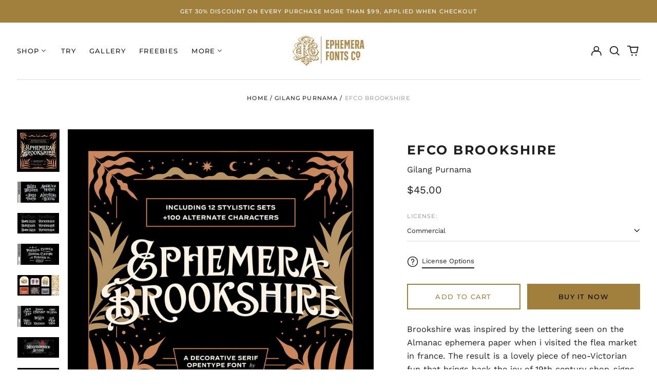

--- FILE ---
content_type: text/html; charset=utf-8
request_url: https://ephemerafonts.com/collections/gilang-purnama/products/efco-brookshire
body_size: 38080
content:
<!doctype html>
<html class="no-js supports-no-cookies" lang="en">
  <head>
<!-- "snippets/booster-seo.liquid" was not rendered, the associated app was uninstalled -->
    <!-- Google Tag Manager -->
    <script>
      (function(w,d,s,l,i){w[l]=w[l]||[];w[l].push({'gtm.start':
      new Date().getTime(),event:'gtm.js'});var f=d.getElementsByTagName(s)[0],
      j=d.createElement(s),dl=l!='dataLayer'?'&l='+l:'';j.async=true;j.src=
      'https://www.googletagmanager.com/gtm.js?id='+i+dl;f.parentNode.insertBefore(j,f);
      })(window,document,'script','dataLayer','GTM-T2V4J4L');
    </script>
    <!-- End Google Tag Manager -->

    <meta charset="utf-8">
    <meta http-equiv="X-UA-Compatible" content="IE=edge">
    <meta name="viewport" content="width=device-width,initial-scale=1">
    <meta name="theme-color" content="">

    <meta name="facebook-domain-verification" content="m6mt8f67xyia6yrzdh7k91g2t0vh8v">

    <meta name="p:domain_verify" content="712676a1a218387675cfa74c9b80bb64"/>

    <link rel="canonical" href="https://ephemerafonts.com/products/efco-brookshire">
    
    
<link rel="shortcut icon" href="//ephemerafonts.com/cdn/shop/files/Ephemera-pavicon_32x32.png?v=1614282810" type="image/png">
<meta property="og:site_name" content="Ephemera Fonts">
<meta property="og:url" content="https://ephemerafonts.com/products/efco-brookshire">
<meta property="og:title" content="Vintage Fonts - EFCO Brookshire Fonts | Ephemera Fonts">
<meta property="og:type" content="product">
<meta property="og:description" content="Brookshire was inspired by the lettering seen on the Almanac ephemera paper when i visited the flea market in france. The result is a lovely piece of neo-Victorian fun that brings back the joy of 19th century shop-signs and flamboyant design ethos.Brookshire is ideal for poster work and signage, or anywhere that you wa"><meta property="og:image" content="http://ephemerafonts.com/cdn/shop/products/1_aa047303-4518-405f-8d6a-12756189199f.png?v=1647524081">
  <meta property="og:image:secure_url" content="https://ephemerafonts.com/cdn/shop/products/1_aa047303-4518-405f-8d6a-12756189199f.png?v=1647524081">
  <meta property="og:image:width" content="1080">
  <meta property="og:image:height" content="1080">
  <meta property="og:price:amount" content="45.00">
  <meta property="og:price:currency" content="USD">



<meta name="twitter:card" content="summary_large_image">
<meta name="twitter:title" content="Vintage Fonts - EFCO Brookshire Fonts | Ephemera Fonts">
<meta name="twitter:description" content="Brookshire was inspired by the lettering seen on the Almanac ephemera paper when i visited the flea market in france. The result is a lovely piece of neo-Victorian fun that brings back the joy of 19th century shop-signs and flamboyant design ethos.Brookshire is ideal for poster work and signage, or anywhere that you wa">
<style>
  

  

  
  

  
  

  
  
:root {
    --base-font-size: 81.25%;
    --base-line-height: 1.6;
    
    --color-primary-accent: rgb(161, 128, 61);
    --color-primary-text: rgb(31, 31, 31);
    --color-primary-text-rgb: 31, 31, 31;
    --color-primary-background: rgb(255, 255, 255);
    --color-primary-background-hex: #ffffff;
    --color-primary-meta: rgb(163, 163, 163);
    --color-primary-text--overlay: rgb(255, 255, 255);
    --color-primary-accent--overlay: rgb(0, 0, 0);
    --color-primary-text-placeholder: rgba(31, 31, 31, 0.1);
    --color-primary-background-0: rgba(255, 255, 255, 0);
    --color-primary-border: #ebebeb;

    /*
    Secondary color scheme
    */
    --color-secondary-accent: rgb(228, 190, 114);
    --color-secondary-text: rgb(255, 255, 255);
    --color-secondary-background: rgb(161, 128, 61);
    --color-secondary-background-hex: #a1803d;
    --color-secondary-meta: rgb(22, 35, 23);
    --color-secondary-text--overlay: rgb(0, 0, 0);
    --color-secondary-accent--overlay: rgb(0, 0, 0);
    --color-secondary-text-placeholder: rgba(255, 255, 255, 0.1);
    --color-secondary-background-0: rgba(161, 128, 61, 0);
    --color-secondary-border: #cfcfcf;

    /*
    Tertiary color scheme
    */
    --color-tertiary-accent: rgb(255, 255, 255);
    --color-tertiary-text: rgb(255, 255, 255);
    --color-tertiary-background: rgb(31, 31, 31);
    --color-tertiary-background-hex: #1f1f1f;
    --color-tertiary-meta: rgb(255, 255, 255);
    --color-tertiary-text--overlay: rgb(31, 31, 31);
    --color-tertiary-accent--overlay: rgb(31, 31, 31);
    --color-tertiary-text-placeholder: rgba(255, 255, 255, 0.1);
    --color-tertiary-background-0: rgba(31, 31, 31, 0);
    --color-tertiary-border: #ffffff;

    --color-white-text: rgb(255, 255, 255);
    --color-black-text: rgb(0, 0, 0);
    --color-white-accent: rgb(255, 255, 255);
    --color-black-accent: rgb(0, 0, 0);
    --color-white-text--overlay: rgb(31, 31, 31);
    --color-black-text--overlay: rgb(255, 255, 255);


    --heading-font: Montserrat, sans-serif;
    --heading-font-weight: 700;
    --heading-font-style: normal;

    --body-font: "Work Sans", sans-serif;
    --body-font-weight: 400;
    --body-font-style: normal;
    --body-font-bold-weight: bold;

    --secondary-font: Montserrat, sans-serif;
    --secondary-font-weight: 500;
    --secondary-font-style: normal;

    --heading-letterspacing: 0.1em;
    --heading-capitalize: uppercase;
    --text-overlay-letterspacing: 0.1em;

    --navigation-font: ;
    --navigation-font-weight: ;
    --navigation-font-style: ;

    --navigation-capitalize: none;
    --navigation-letterspacing: 0.0em;

    --section-title-capitalize: none;
    --section-title-letterspacing: 0.0em;
    --section-title-align: center;

    --secondary-title-capitalize: uppercase;
    --secondary-letterspacing: 0.1em;

    --rte-font-size: 1.25rem;

    /*
    SVG ico select
    */
    --icon-svg-select: url(//ephemerafonts.com/cdn/shop/t/57/assets/ico-select.svg?v=165064643547744354671725938343);
    --icon-svg-select-primary: url(//ephemerafonts.com/cdn/shop/t/57/assets/ico-select-primary.svg?v=146678091555062069421725938343);
    --icon-svg-select-secondary: url(//ephemerafonts.com/cdn/shop/t/57/assets/ico-select-secondary.svg?v=43699402385093155231725938343);
    --icon-svg-select-tertiary: url(//ephemerafonts.com/cdn/shop/t/57/assets/ico-select-tertiary.svg?v=43699402385093155231725938343);

    --border-width: 2px;
    --text-width: 2px;

    --button-baseline-adjust: -0.0675rem;

    --header-height: 120px;
    --announcement-bar-height: 44px;
    --header-height-no-search: 120px;
    --payment-button-height: 60px;
  }

  [data-color-scheme="primary"] {
    --color-scheme-text: 31, 31, 31;
    --color-scheme-background: 255, 255, 255;
    --color-scheme-accent: 161, 128, 61;
    --color-scheme-meta: 163, 163, 163;
    --color-scheme-text--overlay: 255, 255, 255;
    --color-scheme-accent--overlay: 0, 0, 0;
    --color-scheme-border: 235, 235, 235;
    --payment-terms-background-color: #ffffff;
  }
  [data-color-scheme="secondary"] {
    --color-scheme-text: 255, 255, 255;
    --color-scheme-background: 161, 128, 61;
    --color-scheme-accent: 228, 190, 114;
    --color-scheme-meta: 22, 35, 23;
    --color-scheme-text--overlay: 0, 0, 0;
    --color-scheme-accent--overlay: 0, 0, 0;
    --color-scheme-border: 207, 207, 207;
    --payment-terms-background-color: #a1803d;
  }
  [data-color-scheme="tertiary"] {
    --color-scheme-text: 255, 255, 255;
    --color-scheme-background: 31, 31, 31;
    --color-scheme-accent: 255, 255, 255;
    --color-scheme-meta: 255, 255, 255;
    --color-scheme-text--overlay: 31, 31, 31;
    --color-scheme-accent--overlay: 31, 31, 31;
    --color-scheme-border: 255, 255, 255;
    --payment-terms-background-color: #1f1f1f;
  }

  [data-color-scheme="white"] {
    --color-scheme-text: 255, 255, 255;
    --color-scheme-text--overlay: 0, 0, 0;
  }

  [data-color-scheme="black"] {
    --color-scheme-text: 0, 0, 0;
    --color-scheme-text--overlay: 255, 255, 255;
  }

</style>
<meta property="og:site_name" content="Ephemera Fonts">
<meta property="og:url" content="https://ephemerafonts.com/products/efco-brookshire">
<meta property="og:title" content="Vintage Fonts - EFCO Brookshire Fonts | Ephemera Fonts">
<meta property="og:type" content="product">
<meta property="og:description" content="Brookshire was inspired by the lettering seen on the Almanac ephemera paper when i visited the flea market in france. The result is a lovely piece of neo-Victorian fun that brings back the joy of 19th century shop-signs and flamboyant design ethos.Brookshire is ideal for poster work and signage, or anywhere that you wa"><meta property="og:image" content="http://ephemerafonts.com/cdn/shop/products/1_aa047303-4518-405f-8d6a-12756189199f.png?v=1647524081">
  <meta property="og:image:secure_url" content="https://ephemerafonts.com/cdn/shop/products/1_aa047303-4518-405f-8d6a-12756189199f.png?v=1647524081">
  <meta property="og:image:width" content="1080">
  <meta property="og:image:height" content="1080">
  <meta property="og:price:amount" content="45.00">
  <meta property="og:price:currency" content="USD">



<meta name="twitter:card" content="summary_large_image">
<meta name="twitter:title" content="Vintage Fonts - EFCO Brookshire Fonts | Ephemera Fonts">
<meta name="twitter:description" content="Brookshire was inspired by the lettering seen on the Almanac ephemera paper when i visited the flea market in france. The result is a lovely piece of neo-Victorian fun that brings back the joy of 19th century shop-signs and flamboyant design ethos.Brookshire is ideal for poster work and signage, or anywhere that you wa">

    <style>#MainContent{opacity:0;visibility:hidden}[x-cloak]{display:none!important}html.js [fade-in-sections] #MainContent [data-fade-in]{opacity:0;transform:translateY(50px);transition-duration:1s;transition-duration:.25s;transition-property:transform,opacity;transition-timing-function:cubic-bezier(.4,0,.2,1)}html.js [fade-in-sections] #MainContent [data-fade-in].in-view{opacity:1;transform:translateY(0)}html.js [fade-in-sections] #MainContent .shopify-section.will-mutate [data-fade-in].in-view{transition-duration:.25s}html{-webkit-text-size-adjust:100%;line-height:1.15;-moz-tab-size:4;-o-tab-size:4;tab-size:4}body{font-family:system-ui,-apple-system,Segoe UI,Roboto,Helvetica,Arial,sans-serif,Apple Color Emoji,Segoe UI Emoji;margin:0}hr{color:inherit;height:0}abbr[title]{-webkit-text-decoration:underline dotted;text-decoration:underline dotted}b,strong{font-weight:bolder}code,kbd,pre,samp{font-family:ui-monospace,SFMono-Regular,Consolas,Liberation Mono,Menlo,monospace;font-size:1em}small{font-size:80%}sub,sup{font-size:75%;line-height:0;position:relative;vertical-align:baseline}sub{bottom:-.25em}sup{top:-.5em}table{border-color:inherit;text-indent:0}button,input,optgroup,select,textarea{font-family:inherit;font-size:100%;line-height:1.15;margin:0}button,select{text-transform:none}[type=button],[type=reset],[type=submit],button{-webkit-appearance:button}::-moz-focus-inner{border-style:none;padding:0}:-moz-focusring{outline:1px dotted ButtonText}:-moz-ui-invalid{box-shadow:none}legend{padding:0}progress{vertical-align:baseline}::-webkit-inner-spin-button,::-webkit-outer-spin-button{height:auto}[type=search]{-webkit-appearance:textfield;outline-offset:-2px}::-webkit-search-decoration{-webkit-appearance:none}::-webkit-file-upload-button{-webkit-appearance:button;font:inherit}summary{display:list-item}blockquote,dd,dl,figure,h1,h2,h3,h4,h5,h6,hr,p,pre{margin:0}button{background-color:transparent;background-image:none}fieldset,ol,ul{margin:0;padding:0}ol,ul{list-style:none}html{font-family:ui-sans-serif,system-ui,-apple-system,BlinkMacSystemFont,Segoe UI,Roboto,Helvetica Neue,Arial,Noto Sans,sans-serif,Apple Color Emoji,Segoe UI Emoji,Segoe UI Symbol,Noto Color Emoji;line-height:1.5}body{font-family:inherit;line-height:inherit}*,:after,:before{border:0 solid;box-sizing:border-box}hr{border-top-width:1px}img{border-style:solid}textarea{resize:vertical}input::-moz-placeholder,textarea::-moz-placeholder{color:#9ca3af;opacity:1}input:-ms-input-placeholder,textarea:-ms-input-placeholder{color:#9ca3af;opacity:1}input::placeholder,textarea::placeholder{color:#9ca3af;opacity:1}[role=button],button{cursor:pointer}:-moz-focusring{outline:auto}table{border-collapse:collapse}h1,h2,h3,h4,h5,h6{font-size:inherit;font-weight:inherit}a{color:inherit;text-decoration:inherit}button,input,optgroup,select,textarea{color:inherit;line-height:inherit;padding:0}code,kbd,pre,samp{font-family:ui-monospace,SFMono-Regular,Menlo,Monaco,Consolas,Liberation Mono,Courier New,monospace}audio,canvas,embed,iframe,img,object,svg,video{display:block;vertical-align:middle}img,video{height:auto;max-width:100%}*,:after,:before{--tw-border-opacity:1;border-color:rgba(229,231,235,var(--tw-border-opacity))}.container{width:100%}@media (min-width:40em){.container{max-width:40em}}@media (min-width:48em){.container{max-width:48em}}@media (min-width:64em){.container{max-width:64em}}@media (min-width:80em){.container{max-width:80em}}.fixed{position:fixed}.absolute{position:absolute}.relative{position:relative}.top-0{top:0}.top-1\/2{top:50%}.right-0{right:0}.bottom-0{bottom:0}.bottom-4{bottom:1rem}.bottom-border-width{bottom:var(--border-width)}.left-0{left:0}.z-10{z-index:10}.z-20{z-index:20}.z-50{z-index:50}.z-60{z-index:70}.z-99{z-index:99}.z-100{z-index:100}.-m-1{margin:-.25rem}.mx-auto{margin-left:auto;margin-right:auto}.-mx-4{margin-left:-1rem;margin-right:-1rem}.mt-1{margin-top:.25rem}.mt-4{margin-top:1rem}.-mt-2{margin-top:-.5rem}.mr-1{margin-right:.25rem}.mr-4{margin-right:1rem}.mr-10{margin-right:2.5rem}.mb-4{margin-bottom:1rem}.ml-4{margin-left:1rem}.ml-8{margin-left:2rem}.block{display:block}.inline-block{display:inline-block}.flex{display:flex}.grid{display:grid}.hidden{display:none}.h-5{height:1.25rem}.h-6{height:1.5rem}.h-7{height:1.75rem}.h-32{height:8rem}.h-header-no-search{height:var(--header-height-no-search)}.max-h-screen-header{max-height:calc(100vh - var(--header-height, 0px))}.w-0{width:0}.w-3{width:.75rem}.w-5{width:1.25rem}.w-6{width:1.5rem}.w-7{width:1.75rem}.w-1\/3{width:33.333333%}.w-full{width:100%}.flex-grow-0{flex-grow:0}.flex-grow{flex-grow:1}.origin-center{transform-origin:center}.transform{--tw-translate-x:0;--tw-translate-y:0;--tw-rotate:0;--tw-skew-x:0;--tw-skew-y:0;--tw-scale-x:1;--tw-scale-y:1;transform:translateX(var(--tw-translate-x)) translateY(var(--tw-translate-y)) rotate(var(--tw-rotate)) skewX(var(--tw-skew-x)) skewY(var(--tw-skew-y)) scaleX(var(--tw-scale-x)) scaleY(var(--tw-scale-y))}.translate-x-1\/4{--tw-translate-x:25%}.translate-y-0{--tw-translate-y:0px}.translate-y-1\/4{--tw-translate-y:25%}.translate-y-full{--tw-translate-y:100%}.-translate-y-1\/2{--tw-translate-y:-50%}.-translate-y-1\/4{--tw-translate-y:-25%}.-translate-y-full{--tw-translate-y:-100%}.translate-y-search-results{--tw-translate-y:calc(100% - var(--border-width))}.rotate-180{--tw-rotate:180deg}.grid-flow-row-dense{grid-auto-flow:row dense}.flex-wrap{flex-wrap:wrap}.items-center{align-items:center}.justify-start{justify-content:flex-start}.justify-end{justify-content:flex-end}.justify-center{justify-content:center}.justify-between{justify-content:space-between}.overflow-hidden{overflow:hidden}.overflow-y-auto{overflow-y:auto}.rounded-full{border-radius:9999px}.border{border-width:1px}.border-b-theme-width{border-bottom-width:var(--border-width)}.border-transparent{border-color:transparent}.border-scheme-text{--tw-border-opacity:1;border-color:rgba(var(--color-scheme-text),var(--tw-border-opacity))}.border-scheme-border{--tw-border-opacity:1;border-color:rgba(var(--color-scheme-border),var(--tw-border-opacity))}.bg-scheme-text{--tw-bg-opacity:1;background-color:rgba(var(--color-scheme-text),var(--tw-bg-opacity))}.bg-scheme-background{--tw-bg-opacity:1;background-color:rgba(var(--color-scheme-background),var(--tw-bg-opacity))}.bg-gradient-to-b{background-image:linear-gradient(to bottom,var(--tw-gradient-stops))}.from-black{--tw-gradient-from:#000;--tw-gradient-stops:var(--tw-gradient-from),var(--tw-gradient-to,transparent)}.from-white{--tw-gradient-from:#fff;--tw-gradient-stops:var(--tw-gradient-from),var(--tw-gradient-to,hsla(0,0%,100%,0))}.to-transparent{--tw-gradient-to:transparent}.fill-current{fill:currentColor}.p-1{padding:.25rem}.px-4{padding-left:1rem;padding-right:1rem}.py-1{padding-bottom:.25rem;padding-top:.25rem}.py-2{padding-bottom:.5rem;padding-top:.5rem}.py-4{padding-bottom:1rem;padding-top:1rem}.pt-2{padding-top:.5rem}.pr-1{padding-right:.25rem}.pb-4{padding-bottom:1rem}.pl-9{padding-left:2.25rem}.text-left{text-align:left}.text-center{text-align:center}.text-right{text-align:right}.align-middle{vertical-align:middle}.text-xs{font-size:.64rem}.text-sm,.text-xs{line-height:var(--base-line-height)}.text-sm{font-size:.875rem}.text-base{font-size:1rem}.text-base,.text-xl{line-height:var(--base-line-height)}.text-xl{font-size:1.563rem}.font-bold{font-weight:700}.italic{font-style:italic}.oldstyle-nums{--tw-ordinal:var(--tw-empty,/*!*/ /*!*/);--tw-slashed-zero:var(--tw-empty,/*!*/ /*!*/);--tw-numeric-figure:var(--tw-empty,/*!*/ /*!*/);--tw-numeric-spacing:var(--tw-empty,/*!*/ /*!*/);--tw-numeric-fraction:var(--tw-empty,/*!*/ /*!*/);--tw-numeric-figure:oldstyle-nums;font-variant-numeric:var(--tw-ordinal) var(--tw-slashed-zero) var(--tw-numeric-figure) var(--tw-numeric-spacing) var(--tw-numeric-fraction)}.leading-zero{line-height:0}.text-scheme-text{--tw-text-opacity:1;color:rgba(var(--color-scheme-text),var(--tw-text-opacity))}.text-scheme-text-overlay{--tw-text-opacity:1;color:rgba(var(--color-scheme-text--overlay),var(--tw-text-opacity))}.hover\:text-scheme-accent:hover{--tw-text-opacity:1;color:rgba(var(--color-scheme-accent),var(--tw-text-opacity))}.placeholder-current::-moz-placeholder{color:currentColor}.placeholder-current:-ms-input-placeholder{color:currentColor}.placeholder-current::placeholder{color:currentColor}.opacity-0{opacity:0}.opacity-100{opacity:1}*,:after,:before{--tw-shadow:0 0 #0000;--tw-ring-inset:var(--tw-empty,/*!*/ /*!*/);--tw-ring-offset-width:0px;--tw-ring-offset-color:#fff;--tw-ring-color:rgba(59,130,246,0.5);--tw-ring-offset-shadow:0 0 #0000;--tw-ring-shadow:0 0 #0000}.transition{transition-duration:.15s;transition-property:background-color,border-color,color,fill,stroke,opacity,box-shadow,transform,filter,-webkit-backdrop-filter;transition-property:background-color,border-color,color,fill,stroke,opacity,box-shadow,transform,filter,backdrop-filter;transition-property:background-color,border-color,color,fill,stroke,opacity,box-shadow,transform,filter,backdrop-filter,-webkit-backdrop-filter;transition-timing-function:cubic-bezier(.4,0,.2,1)}.transition-opacity{transition-duration:.15s;transition-property:opacity;transition-timing-function:cubic-bezier(.4,0,.2,1)}.transition-transform{transition-duration:.15s;transition-property:transform;transition-timing-function:cubic-bezier(.4,0,.2,1)}.duration-200{transition-duration:.2s}html{scroll-padding-top:2.5rem}body{display:flex;flex-direction:column;min-height:100vh}body,html{background-color:var(--color-primary-background);color:var(--color-primary-text)}html{font-size:var(--base-font-size);line-height:var(--base-line-height)}.font-heading{font-family:var(--heading-font);font-style:var(--heading-font-style);font-weight:var(--heading-font-weight);letter-spacing:var(--heading-letterspacing);text-transform:var(--heading-capitalize)}.font-body{font-family:var(--body-font);font-style:var(--body-font-style);font-weight:var(--body-font-weight);text-transform:var(--body-font-style)}.font-secondary{font-family:var(--secondary-font);font-style:var(--secondary-font-style);font-weight:var(--secondary-font-weight);letter-spacing:var(--secondary-letterspacing);text-transform:var(--secondary-title-capitalize)}.responsive-image-wrapper:before{content:"";display:block}.responsive-image{opacity:0}.responsive-image.lazyloaded{opacity:1}.responsive-image-placeholder{opacity:.05}.responsive-image.lazyloaded+.responsive-image-placeholder{opacity:0}[data-color-scheme=primary] .responsive-image-placeholder{background-color:var(--color-primary-text)}[data-color-scheme=secondary] .responsive-image-placeholder{background-color:var(--color-secondary-text)}[data-color-scheme=tertiary] .responsive-image-placeholder{background-color:var(--color-tertiary-text)}.no-js .responsive-image-placeholder{display:none}.visually-hidden{clip:rect(0 0 0 0);border:0;height:1px;margin:-1px;overflow:hidden;padding:0;position:absolute!important;width:1px}svg{height:100%;width:100%}.no-js:not(html),[hidden],[x-cloak]{display:none}.no-js .no-js:not(html){display:block}.no-js .no-js:not(html).flex{display:flex}.supports-no-cookies:not(html),[hidden],html.no-js .js-enabled{display:none}.supports-no-cookies .supports-no-cookies:not(html){display:block}.skip-link{background-color:var(--color-primary-text);color:var(--color-primary-background);left:0;opacity:0;padding:1rem;pointer-events:none;position:absolute;top:0;z-index:50}.skip-link:focus{opacity:1;pointer-events:auto}.btn-solid-primary-text,.payment-buttons-primary-text .shopify-payment-button .shopify-payment-button__button--unbranded,.payment-buttons-primary-text .shopify-payment-button .shopify-payment-button__button:not(.shopify-payment-button__button--branded){background:var(--color-primary-text);color:var(--color-primary-text--overlay)}.btn-solid-primary-text:focus,.btn-solid-primary-text:hover,.payment-buttons-primary-text .shopify-payment-button .shopify-payment-button__button--unbranded:focus,.payment-buttons-primary-text .shopify-payment-button .shopify-payment-button__button--unbranded:hover,.payment-buttons-primary-text .shopify-payment-button .shopify-payment-button__button:not(.shopify-payment-button__button--branded):focus,.payment-buttons-primary-text .shopify-payment-button .shopify-payment-button__button:not(.shopify-payment-button__button--branded):hover{background:var(--color-primary-accent);border-color:var(--color-primary-accent);color:var(--color-primary-accent--overlay)}.btn-outline-primary-text{border-color:var(--color-primary-text);color:var(--color-primary-text)}.btn-outline-primary-text:focus,.btn-outline-primary-text:hover{border-color:var(--color-primary-accent);color:var(--color-primary-accent)}.btn-primary-accent-full,.btn-solid-primary-accent,.payment-buttons-primary-accent .shopify-payment-button .shopify-payment-button__button:not(.shopify-payment-button__button--branded),.payment-buttons-primary-accent .shopify-payment-button__button:not(.shopify-payment-button__button--branded) .shopify-payment-button__button--unbranded{background:var(--color-primary-accent);border-color:var(--color-primary-accent);color:var(--color-primary-accent--overlay)}.btn-primary-accent-full:focus,.btn-primary-accent-full:hover,.btn-solid-primary-accent:focus,.btn-solid-primary-accent:hover,.payment-buttons-primary-accent .shopify-payment-button .shopify-payment-button__button:not(.shopify-payment-button__button--branded):focus,.payment-buttons-primary-accent .shopify-payment-button .shopify-payment-button__button:not(.shopify-payment-button__button--branded):hover,.payment-buttons-primary-accent .shopify-payment-button__button:not(.shopify-payment-button__button--branded) .shopify-payment-button__button--unbranded:focus,.payment-buttons-primary-accent .shopify-payment-button__button:not(.shopify-payment-button__button--branded) .shopify-payment-button__button--unbranded:hover{background:var(--color-primary-text);border-color:var(--color-primary-text);color:var(--color-primary-text--overlay)}.btn-outline-primary-accent{border-color:var(--color-primary-accent);color:var(--color-primary-accent)}.btn-outline-primary-accent:focus,.btn-outline-primary-accent:hover{border-color:var(--color-primary-text);color:var(--color-primary-text)}.btn-solid-secondary-text,.payment-buttons-secondary-text .shopify-payment-button .shopify-payment-button__button--unbranded,.payment-buttons-secondary-text .shopify-payment-button .shopify-payment-button__button:not(.shopify-payment-button__button--branded){background:var(--color-secondary-text);color:var(--color-secondary-text--overlay)}.btn-solid-secondary-text:focus,.btn-solid-secondary-text:hover,.payment-buttons-secondary-text .shopify-payment-button .shopify-payment-button__button--unbranded:focus,.payment-buttons-secondary-text .shopify-payment-button .shopify-payment-button__button--unbranded:hover,.payment-buttons-secondary-text .shopify-payment-button .shopify-payment-button__button:not(.shopify-payment-button__button--branded):focus,.payment-buttons-secondary-text .shopify-payment-button .shopify-payment-button__button:not(.shopify-payment-button__button--branded):hover{background:var(--color-secondary-accent);border-color:var(--color-secondary-accent);color:var(--color-secondary-accent--overlay)}.btn-outline-secondary-text{border-color:var(--color-secondary-text);color:var(--color-secondary-text)}.btn-outline-secondary-text:focus,.btn-outline-secondary-text:hover{border-color:var(--color-secondary-accent);color:var(--color-secondary-accent)}.btn-secondary-accent-full,.btn-solid-secondary-accent,.payment-buttons-secondary-accent .shopify-payment-button .shopify-payment-button__button:not(.shopify-payment-button__button--branded),.payment-buttons-secondary-accent .shopify-payment-button__button:not(.shopify-payment-button__button--branded) .shopify-payment-button__button--unbranded{background:var(--color-secondary-accent);border-color:var(--color-secondary-accent);color:var(--color-secondary-accent--overlay)}.btn-secondary-accent-full:focus,.btn-secondary-accent-full:hover,.btn-solid-secondary-accent:focus,.btn-solid-secondary-accent:hover,.payment-buttons-secondary-accent .shopify-payment-button .shopify-payment-button__button:not(.shopify-payment-button__button--branded):focus,.payment-buttons-secondary-accent .shopify-payment-button .shopify-payment-button__button:not(.shopify-payment-button__button--branded):hover,.payment-buttons-secondary-accent .shopify-payment-button__button:not(.shopify-payment-button__button--branded) .shopify-payment-button__button--unbranded:focus,.payment-buttons-secondary-accent .shopify-payment-button__button:not(.shopify-payment-button__button--branded) .shopify-payment-button__button--unbranded:hover{background:var(--color-secondary-text);border-color:var(--color-secondary-text);color:var(--color-secondary-text--overlay)}.btn-outline-secondary-accent{border-color:var(--color-secondary-accent);color:var(--color-secondary-accent)}.btn-outline-secondary-accent:focus,.btn-outline-secondary-accent:hover{border-color:var(--color-secondary-text);color:var(--color-secondary-text)}.btn-solid-tertiary-text,.payment-buttons-tertiary-text .shopify-payment-button .shopify-payment-button__button--unbranded,.payment-buttons-tertiary-text .shopify-payment-button .shopify-payment-button__button:not(.shopify-payment-button__button--branded){background:var(--color-tertiary-text);color:var(--color-tertiary-text--overlay)}.btn-solid-tertiary-text:focus,.btn-solid-tertiary-text:hover,.payment-buttons-tertiary-text .shopify-payment-button .shopify-payment-button__button--unbranded:focus,.payment-buttons-tertiary-text .shopify-payment-button .shopify-payment-button__button--unbranded:hover,.payment-buttons-tertiary-text .shopify-payment-button .shopify-payment-button__button:not(.shopify-payment-button__button--branded):focus,.payment-buttons-tertiary-text .shopify-payment-button .shopify-payment-button__button:not(.shopify-payment-button__button--branded):hover{background:var(--color-tertiary-accent);border-color:var(--color-tertiary-accent);color:var(--color-tertiary-accent--overlay)}.btn-outline-tertiary-text{border-color:var(--color-tertiary-text);color:var(--color-tertiary-text)}.btn-outline-tertiary-text:focus,.btn-outline-tertiary-text:hover{border-color:var(--color-tertiary-accent);color:var(--color-tertiary-accent)}.btn-solid-tertiary-accent,.btn-tertiary-accent-full,.payment-buttons-tertiary-accent .shopify-payment-button .shopify-payment-button__button:not(.shopify-payment-button__button--branded),.payment-buttons-tertiary-accent .shopify-payment-button__button:not(.shopify-payment-button__button--branded) .shopify-payment-button__button--unbranded{background:var(--color-tertiary-accent);border-color:var(--color-tertiary-accent);color:var(--color-tertiary-accent--overlay)}.btn-solid-tertiary-accent:focus,.btn-solid-tertiary-accent:hover,.btn-tertiary-accent-full:focus,.btn-tertiary-accent-full:hover,.payment-buttons-tertiary-accent .shopify-payment-button .shopify-payment-button__button:not(.shopify-payment-button__button--branded):focus,.payment-buttons-tertiary-accent .shopify-payment-button .shopify-payment-button__button:not(.shopify-payment-button__button--branded):hover,.payment-buttons-tertiary-accent .shopify-payment-button__button:not(.shopify-payment-button__button--branded) .shopify-payment-button__button--unbranded:focus,.payment-buttons-tertiary-accent .shopify-payment-button__button:not(.shopify-payment-button__button--branded) .shopify-payment-button__button--unbranded:hover{background:var(--color-tertiary-text);border-color:var(--color-tertiary-text);color:var(--color-tertiary-text--overlay)}.btn-outline-tertiary-accent{border-color:var(--color-tertiary-accent);color:var(--color-tertiary-accent)}.btn-outline-tertiary-accent:focus,.btn-outline-tertiary-accent:hover{border-color:var(--color-tertiary-text);color:var(--color-tertiary-text)}.btn-solid-white-accent,.btn-solid-white-text{background:var(--color-white-text);border-color:var(--color-white-text);color:var(--color-white-text--overlay)}.btn-solid-white-accent:focus,.btn-solid-white-accent:hover,.btn-solid-white-text:focus,.btn-solid-white-text:hover{background:var(--color-primary-accent);border-color:var(--color-primary-accent);color:var(--color-primary-accent--overlay)}.btn-solid-black-accent,.btn-solid-black-text{background:var(--color-black-text);border-color:var(--color-black-text);color:var(--color-black-text--overlay)}.btn-solid-black-accent:focus,.btn-solid-black-accent:hover,.btn-solid-black-text:focus,.btn-solid-black-text:hover{background:var(--color-primary-accent);border-color:var(--color-primary-accent);color:var(--color-primary-accent--overlay)}.button span,.button svg,button span,button svg{pointer-events:none}input{background-color:var(--color-primary-background)}select{-webkit-appearance:none;-moz-appearance:none;appearance:none;background-color:transparent;background-image:var(--icon-svg-select);background-position:100%;background-repeat:no-repeat;background-size:1rem 1rem;border-color:var(--color-primary-border);border-width:0;border-bottom-width:var(--text-width);display:block;padding-bottom:.75rem;padding-top:.75rem;width:100%}.section-y-padding{padding-bottom:2rem;padding-top:2rem}@media (min-width:64em){.section-y-padding{padding-bottom:4rem;padding-top:4rem}}.section-x-padding{padding-left:1.25rem;padding-right:1.25rem}@media (min-width:64em){.section-x-padding{padding-left:2.5rem;padding-right:2.5rem}}.background-video-wrapper--full-screen{padding-bottom:calc(100vh - var(--header-height, 0px))}@media(min-width:1024px){.lg\:background-video-wrapper--full-screen{padding-bottom:calc(100vh - var(--header-height, 0px))}}.background-video-wrapper--full-screen.hero-video{padding-bottom:calc(100vh - var(--announcement-bar-height, 0px))}@media(min-width:1024px){.lg\:background-video-wrapper--full-screen.hero-video{padding-bottom:calc(100vh - var(--announcement-bar-height, 0px))}}#MainContent .shopify-section:first-of-type .section-with-no-padding .h-screen-header,#MainContent .shopify-section:first-of-type .section-with-no-top-padding .h-screen-header{height:calc(100vh - var(--header-height, 0px))}@media(max-width:1023px){#MainContent .shopify-section:first-of-type .section-with-no-padding .background-video-wrapper--full-screen,#MainContent .shopify-section:first-of-type .section-with-no-top-padding .background-video-wrapper--full-screen{padding-bottom:calc(100vh - var(--header-height, 0px))}}@media(min-width:1024px){#MainContent .shopify-section:first-of-type .section-with-no-padding .lg\:background-video-wrapper--full-screen,#MainContent .shopify-section:first-of-type .section-with-no-top-padding .lg\:background-video-wrapper--full-screen{padding-bottom:calc(100vh - var(--header-height, 0px))}}#MainContent .shopify-section:last-of-type .section-with-no-bottom-padding,#MainContent .shopify-section:last-of-type .section-with-no-padding{margin-bottom:calc(var(--border-width)*-1)}@media(max-width:1023px){#MainContent .shopify-section:first-of-type .section-with-no-padding-mobile{margin-top:calc(var(--border-width)*-1)}}@media (min-width:40em){.sm\:oldstyle-nums{--tw-ordinal:var(--tw-empty,/*!*/ /*!*/);--tw-slashed-zero:var(--tw-empty,/*!*/ /*!*/);--tw-numeric-figure:var(--tw-empty,/*!*/ /*!*/);--tw-numeric-spacing:var(--tw-empty,/*!*/ /*!*/);--tw-numeric-fraction:var(--tw-empty,/*!*/ /*!*/);--tw-numeric-figure:oldstyle-nums;font-variant-numeric:var(--tw-ordinal) var(--tw-slashed-zero) var(--tw-numeric-figure) var(--tw-numeric-spacing) var(--tw-numeric-fraction)}}@media (min-width:48em){.md\:oldstyle-nums{--tw-ordinal:var(--tw-empty,/*!*/ /*!*/);--tw-slashed-zero:var(--tw-empty,/*!*/ /*!*/);--tw-numeric-figure:var(--tw-empty,/*!*/ /*!*/);--tw-numeric-spacing:var(--tw-empty,/*!*/ /*!*/);--tw-numeric-fraction:var(--tw-empty,/*!*/ /*!*/);--tw-numeric-figure:oldstyle-nums;font-variant-numeric:var(--tw-ordinal) var(--tw-slashed-zero) var(--tw-numeric-figure) var(--tw-numeric-spacing) var(--tw-numeric-fraction)}}@media (min-width:64em){.lg\:col-span-2{grid-column:span 2/span 2}.lg\:col-end-11{grid-column-end:11}.lg\:col-end-13{grid-column-end:13}.lg\:mr-2{margin-right:.5rem}.lg\:mr-8{margin-right:2rem}.lg\:block{display:block}.lg\:inline-block{display:inline-block}.lg\:hidden{display:none}.lg\:w-auto{width:auto}.lg\:w-2\/3{width:66.666667%}.lg\:w-3\/4{width:75%}.lg\:flex-grow-0{flex-grow:0}.lg\:flex-grow{flex-grow:1}.lg\:grid-cols-12{grid-template-columns:repeat(12,minmax(0,1fr))}.lg\:gap-10{gap:2.5rem}.lg\:py-4{padding-bottom:1rem;padding-top:1rem}.lg\:py-8{padding-top:2rem}.lg\:pb-8,.lg\:py-8{padding-bottom:2rem}.lg\:text-3xl{font-size:2.441rem;line-height:calc(var(--base-line-height)*.9)}.lg\:oldstyle-nums{--tw-ordinal:var(--tw-empty,/*!*/ /*!*/);--tw-slashed-zero:var(--tw-empty,/*!*/ /*!*/);--tw-numeric-figure:var(--tw-empty,/*!*/ /*!*/);--tw-numeric-spacing:var(--tw-empty,/*!*/ /*!*/);--tw-numeric-fraction:var(--tw-empty,/*!*/ /*!*/);--tw-numeric-figure:oldstyle-nums;font-variant-numeric:var(--tw-ordinal) var(--tw-slashed-zero) var(--tw-numeric-figure) var(--tw-numeric-spacing) var(--tw-numeric-fraction)}}@media (min-width:80em){.xl\:oldstyle-nums{--tw-ordinal:var(--tw-empty,/*!*/ /*!*/);--tw-slashed-zero:var(--tw-empty,/*!*/ /*!*/);--tw-numeric-figure:var(--tw-empty,/*!*/ /*!*/);--tw-numeric-spacing:var(--tw-empty,/*!*/ /*!*/);--tw-numeric-fraction:var(--tw-empty,/*!*/ /*!*/);--tw-numeric-figure:oldstyle-nums;font-variant-numeric:var(--tw-ordinal) var(--tw-slashed-zero) var(--tw-numeric-figure) var(--tw-numeric-spacing) var(--tw-numeric-fraction)}}
</style>
    

<script>
function onLoadStylesheet() {
          var url = "//ephemerafonts.com/cdn/shop/t/57/assets/theme.min.css?v=164169022552209937861725938343";
          var link = document.querySelector('link[href="' + url + '"]');
          link.loaded = true;
          link.dispatchEvent(new CustomEvent('stylesLoaded'));
        }
        window.theme_stylesheet = '//ephemerafonts.com/cdn/shop/t/57/assets/theme.min.css?v=164169022552209937861725938343';
</script>
<link rel="stylesheet" href="//ephemerafonts.com/cdn/shop/t/57/assets/theme.min.css?v=164169022552209937861725938343" media="print" onload="this.media='all';onLoadStylesheet();">
<noscript><link rel="stylesheet" href="//ephemerafonts.com/cdn/shop/t/57/assets/theme.min.css?v=164169022552209937861725938343"></noscript>

    

    

    <script type="text/javascript">
      document.documentElement.className = document.documentElement.className.replace('no-js', 'js');

      window.theme = {
        strings: {
          addToCart: "Add to Cart",
          soldOut: "Sold Out",
          unavailable: "Unavailable",
          onlineEvent: "Online event",
          addressNoResults: "No results for that address",
          addressQueryLimit: "You have exceeded the Google API usage limit. Consider upgrading to a \u003ca href=\"https:\/\/developers.google.com\/maps\/premium\/usage-limits\"\u003ePremium Plan\u003c\/a\u003e.",
          addressError: "Error looking up that address",
          authError: "There was a problem authenticating your Google Maps account.",
        },
        moneyFormat: "\u003cspan class=money\u003e${{amount}}\u003c\/span\u003e",
        locale: "en",
      };

      
    </script>

    <style>
      @font-face {
  font-family: Montserrat;
  font-weight: 700;
  font-style: normal;
  font-display: swap;
  src: url("//ephemerafonts.com/cdn/fonts/montserrat/montserrat_n7.3c434e22befd5c18a6b4afadb1e3d77c128c7939.woff2") format("woff2"),
       url("//ephemerafonts.com/cdn/fonts/montserrat/montserrat_n7.5d9fa6e2cae713c8fb539a9876489d86207fe957.woff") format("woff");
}

      @font-face {
  font-family: Montserrat;
  font-weight: 500;
  font-style: normal;
  font-display: swap;
  src: url("//ephemerafonts.com/cdn/fonts/montserrat/montserrat_n5.07ef3781d9c78c8b93c98419da7ad4fbeebb6635.woff2") format("woff2"),
       url("//ephemerafonts.com/cdn/fonts/montserrat/montserrat_n5.adf9b4bd8b0e4f55a0b203cdd84512667e0d5e4d.woff") format("woff");
}

      @font-face {
  font-family: "Work Sans";
  font-weight: 400;
  font-style: normal;
  font-display: swap;
  src: url("//ephemerafonts.com/cdn/fonts/work_sans/worksans_n4.b7973b3d07d0ace13de1b1bea9c45759cdbe12cf.woff2") format("woff2"),
       url("//ephemerafonts.com/cdn/fonts/work_sans/worksans_n4.cf5ceb1e6d373a9505e637c1aff0a71d0959556d.woff") format("woff");
}

      @font-face {
  font-family: "Work Sans";
  font-weight: 700;
  font-style: normal;
  font-display: swap;
  src: url("//ephemerafonts.com/cdn/fonts/work_sans/worksans_n7.e2cf5bd8f2c7e9d30c030f9ea8eafc69f5a92f7b.woff2") format("woff2"),
       url("//ephemerafonts.com/cdn/fonts/work_sans/worksans_n7.20f1c80359e7f7b4327b81543e1acb5c32cd03cd.woff") format("woff");
}

      @font-face {
  font-family: "Work Sans";
  font-weight: 700;
  font-style: normal;
  font-display: swap;
  src: url("//ephemerafonts.com/cdn/fonts/work_sans/worksans_n7.e2cf5bd8f2c7e9d30c030f9ea8eafc69f5a92f7b.woff2") format("woff2"),
       url("//ephemerafonts.com/cdn/fonts/work_sans/worksans_n7.20f1c80359e7f7b4327b81543e1acb5c32cd03cd.woff") format("woff");
}

      @font-face {
  font-family: "Work Sans";
  font-weight: 400;
  font-style: italic;
  font-display: swap;
  src: url("//ephemerafonts.com/cdn/fonts/work_sans/worksans_i4.16ff51e3e71fc1d09ff97b9ff9ccacbeeb384ec4.woff2") format("woff2"),
       url("//ephemerafonts.com/cdn/fonts/work_sans/worksans_i4.ed4a1418cba5b7f04f79e4d5c8a5f1a6bd34f23b.woff") format("woff");
}

      @font-face {
  font-family: "Work Sans";
  font-weight: 700;
  font-style: italic;
  font-display: swap;
  src: url("//ephemerafonts.com/cdn/fonts/work_sans/worksans_i7.7cdba6320b03c03dcaa365743a4e0e729fe97e54.woff2") format("woff2"),
       url("//ephemerafonts.com/cdn/fonts/work_sans/worksans_i7.42a9f4016982495f4c0b0fb3dc64cf8f2d0c3eaa.woff") format("woff");
}

    </style>
    <script>
      function defineGlobalOnce(name, value) {
        if (!window[name]) {
          window[name] = value;
        }
      }
    </script>
    

    

    <link href="//ephemerafonts.com/cdn/shop/t/57/assets/fontsbox.min.css?v=111772223520333525521725938343" rel="stylesheet" type="text/css" media="all" />
    <script>window.performance && window.performance.mark && window.performance.mark('shopify.content_for_header.start');</script><meta name="google-site-verification" content="6K74hJpSQ0LsAAF8SolXEgzM4enhaRKPXSHKBaT9kLQ">
<meta id="shopify-digital-wallet" name="shopify-digital-wallet" content="/2621374582/digital_wallets/dialog">
<meta name="shopify-checkout-api-token" content="59a37493677524e35f1fc450b1923042">
<meta id="in-context-paypal-metadata" data-shop-id="2621374582" data-venmo-supported="false" data-environment="production" data-locale="en_US" data-paypal-v4="true" data-currency="USD">
<link rel="alternate" type="application/json+oembed" href="https://ephemerafonts.com/products/efco-brookshire.oembed">
<script async="async" src="/checkouts/internal/preloads.js?locale=en-US"></script>
<script id="shopify-features" type="application/json">{"accessToken":"59a37493677524e35f1fc450b1923042","betas":["rich-media-storefront-analytics"],"domain":"ephemerafonts.com","predictiveSearch":true,"shopId":2621374582,"locale":"en"}</script>
<script>var Shopify = Shopify || {};
Shopify.shop = "ilham-herry.myshopify.com";
Shopify.locale = "en";
Shopify.currency = {"active":"USD","rate":"1.0"};
Shopify.country = "US";
Shopify.theme = {"name":"Copy of 3.6.0 of 2024 Label","id":138300817596,"schema_name":"Label","schema_version":"3.6.0","theme_store_id":773,"role":"main"};
Shopify.theme.handle = "null";
Shopify.theme.style = {"id":null,"handle":null};
Shopify.cdnHost = "ephemerafonts.com/cdn";
Shopify.routes = Shopify.routes || {};
Shopify.routes.root = "/";</script>
<script type="module">!function(o){(o.Shopify=o.Shopify||{}).modules=!0}(window);</script>
<script>!function(o){function n(){var o=[];function n(){o.push(Array.prototype.slice.apply(arguments))}return n.q=o,n}var t=o.Shopify=o.Shopify||{};t.loadFeatures=n(),t.autoloadFeatures=n()}(window);</script>
<script id="shop-js-analytics" type="application/json">{"pageType":"product"}</script>
<script defer="defer" async type="module" src="//ephemerafonts.com/cdn/shopifycloud/shop-js/modules/v2/client.init-shop-cart-sync_BT-GjEfc.en.esm.js"></script>
<script defer="defer" async type="module" src="//ephemerafonts.com/cdn/shopifycloud/shop-js/modules/v2/chunk.common_D58fp_Oc.esm.js"></script>
<script defer="defer" async type="module" src="//ephemerafonts.com/cdn/shopifycloud/shop-js/modules/v2/chunk.modal_xMitdFEc.esm.js"></script>
<script type="module">
  await import("//ephemerafonts.com/cdn/shopifycloud/shop-js/modules/v2/client.init-shop-cart-sync_BT-GjEfc.en.esm.js");
await import("//ephemerafonts.com/cdn/shopifycloud/shop-js/modules/v2/chunk.common_D58fp_Oc.esm.js");
await import("//ephemerafonts.com/cdn/shopifycloud/shop-js/modules/v2/chunk.modal_xMitdFEc.esm.js");

  window.Shopify.SignInWithShop?.initShopCartSync?.({"fedCMEnabled":true,"windoidEnabled":true});

</script>
<script id="__st">var __st={"a":2621374582,"offset":25200,"reqid":"61b79d6e-184d-42b8-9ff9-9e5a16b0026c-1769082366","pageurl":"ephemerafonts.com\/collections\/gilang-purnama\/products\/efco-brookshire","u":"459d417865bc","p":"product","rtyp":"product","rid":7061488763068};</script>
<script>window.ShopifyPaypalV4VisibilityTracking = true;</script>
<script id="captcha-bootstrap">!function(){'use strict';const t='contact',e='account',n='new_comment',o=[[t,t],['blogs',n],['comments',n],[t,'customer']],c=[[e,'customer_login'],[e,'guest_login'],[e,'recover_customer_password'],[e,'create_customer']],r=t=>t.map((([t,e])=>`form[action*='/${t}']:not([data-nocaptcha='true']) input[name='form_type'][value='${e}']`)).join(','),a=t=>()=>t?[...document.querySelectorAll(t)].map((t=>t.form)):[];function s(){const t=[...o],e=r(t);return a(e)}const i='password',u='form_key',d=['recaptcha-v3-token','g-recaptcha-response','h-captcha-response',i],f=()=>{try{return window.sessionStorage}catch{return}},m='__shopify_v',_=t=>t.elements[u];function p(t,e,n=!1){try{const o=window.sessionStorage,c=JSON.parse(o.getItem(e)),{data:r}=function(t){const{data:e,action:n}=t;return t[m]||n?{data:e,action:n}:{data:t,action:n}}(c);for(const[e,n]of Object.entries(r))t.elements[e]&&(t.elements[e].value=n);n&&o.removeItem(e)}catch(o){console.error('form repopulation failed',{error:o})}}const l='form_type',E='cptcha';function T(t){t.dataset[E]=!0}const w=window,h=w.document,L='Shopify',v='ce_forms',y='captcha';let A=!1;((t,e)=>{const n=(g='f06e6c50-85a8-45c8-87d0-21a2b65856fe',I='https://cdn.shopify.com/shopifycloud/storefront-forms-hcaptcha/ce_storefront_forms_captcha_hcaptcha.v1.5.2.iife.js',D={infoText:'Protected by hCaptcha',privacyText:'Privacy',termsText:'Terms'},(t,e,n)=>{const o=w[L][v],c=o.bindForm;if(c)return c(t,g,e,D).then(n);var r;o.q.push([[t,g,e,D],n]),r=I,A||(h.body.append(Object.assign(h.createElement('script'),{id:'captcha-provider',async:!0,src:r})),A=!0)});var g,I,D;w[L]=w[L]||{},w[L][v]=w[L][v]||{},w[L][v].q=[],w[L][y]=w[L][y]||{},w[L][y].protect=function(t,e){n(t,void 0,e),T(t)},Object.freeze(w[L][y]),function(t,e,n,w,h,L){const[v,y,A,g]=function(t,e,n){const i=e?o:[],u=t?c:[],d=[...i,...u],f=r(d),m=r(i),_=r(d.filter((([t,e])=>n.includes(e))));return[a(f),a(m),a(_),s()]}(w,h,L),I=t=>{const e=t.target;return e instanceof HTMLFormElement?e:e&&e.form},D=t=>v().includes(t);t.addEventListener('submit',(t=>{const e=I(t);if(!e)return;const n=D(e)&&!e.dataset.hcaptchaBound&&!e.dataset.recaptchaBound,o=_(e),c=g().includes(e)&&(!o||!o.value);(n||c)&&t.preventDefault(),c&&!n&&(function(t){try{if(!f())return;!function(t){const e=f();if(!e)return;const n=_(t);if(!n)return;const o=n.value;o&&e.removeItem(o)}(t);const e=Array.from(Array(32),(()=>Math.random().toString(36)[2])).join('');!function(t,e){_(t)||t.append(Object.assign(document.createElement('input'),{type:'hidden',name:u})),t.elements[u].value=e}(t,e),function(t,e){const n=f();if(!n)return;const o=[...t.querySelectorAll(`input[type='${i}']`)].map((({name:t})=>t)),c=[...d,...o],r={};for(const[a,s]of new FormData(t).entries())c.includes(a)||(r[a]=s);n.setItem(e,JSON.stringify({[m]:1,action:t.action,data:r}))}(t,e)}catch(e){console.error('failed to persist form',e)}}(e),e.submit())}));const S=(t,e)=>{t&&!t.dataset[E]&&(n(t,e.some((e=>e===t))),T(t))};for(const o of['focusin','change'])t.addEventListener(o,(t=>{const e=I(t);D(e)&&S(e,y())}));const B=e.get('form_key'),M=e.get(l),P=B&&M;t.addEventListener('DOMContentLoaded',(()=>{const t=y();if(P)for(const e of t)e.elements[l].value===M&&p(e,B);[...new Set([...A(),...v().filter((t=>'true'===t.dataset.shopifyCaptcha))])].forEach((e=>S(e,t)))}))}(h,new URLSearchParams(w.location.search),n,t,e,['guest_login'])})(!0,!0)}();</script>
<script integrity="sha256-4kQ18oKyAcykRKYeNunJcIwy7WH5gtpwJnB7kiuLZ1E=" data-source-attribution="shopify.loadfeatures" defer="defer" src="//ephemerafonts.com/cdn/shopifycloud/storefront/assets/storefront/load_feature-a0a9edcb.js" crossorigin="anonymous"></script>
<script data-source-attribution="shopify.dynamic_checkout.dynamic.init">var Shopify=Shopify||{};Shopify.PaymentButton=Shopify.PaymentButton||{isStorefrontPortableWallets:!0,init:function(){window.Shopify.PaymentButton.init=function(){};var t=document.createElement("script");t.src="https://ephemerafonts.com/cdn/shopifycloud/portable-wallets/latest/portable-wallets.en.js",t.type="module",document.head.appendChild(t)}};
</script>
<script data-source-attribution="shopify.dynamic_checkout.buyer_consent">
  function portableWalletsHideBuyerConsent(e){var t=document.getElementById("shopify-buyer-consent"),n=document.getElementById("shopify-subscription-policy-button");t&&n&&(t.classList.add("hidden"),t.setAttribute("aria-hidden","true"),n.removeEventListener("click",e))}function portableWalletsShowBuyerConsent(e){var t=document.getElementById("shopify-buyer-consent"),n=document.getElementById("shopify-subscription-policy-button");t&&n&&(t.classList.remove("hidden"),t.removeAttribute("aria-hidden"),n.addEventListener("click",e))}window.Shopify?.PaymentButton&&(window.Shopify.PaymentButton.hideBuyerConsent=portableWalletsHideBuyerConsent,window.Shopify.PaymentButton.showBuyerConsent=portableWalletsShowBuyerConsent);
</script>
<script>
  function portableWalletsCleanup(e){e&&e.src&&console.error("Failed to load portable wallets script "+e.src);var t=document.querySelectorAll("shopify-accelerated-checkout .shopify-payment-button__skeleton, shopify-accelerated-checkout-cart .wallet-cart-button__skeleton"),e=document.getElementById("shopify-buyer-consent");for(let e=0;e<t.length;e++)t[e].remove();e&&e.remove()}function portableWalletsNotLoadedAsModule(e){e instanceof ErrorEvent&&"string"==typeof e.message&&e.message.includes("import.meta")&&"string"==typeof e.filename&&e.filename.includes("portable-wallets")&&(window.removeEventListener("error",portableWalletsNotLoadedAsModule),window.Shopify.PaymentButton.failedToLoad=e,"loading"===document.readyState?document.addEventListener("DOMContentLoaded",window.Shopify.PaymentButton.init):window.Shopify.PaymentButton.init())}window.addEventListener("error",portableWalletsNotLoadedAsModule);
</script>

<script type="module" src="https://ephemerafonts.com/cdn/shopifycloud/portable-wallets/latest/portable-wallets.en.js" onError="portableWalletsCleanup(this)" crossorigin="anonymous"></script>
<script nomodule>
  document.addEventListener("DOMContentLoaded", portableWalletsCleanup);
</script>

<script id='scb4127' type='text/javascript' async='' src='https://ephemerafonts.com/cdn/shopifycloud/privacy-banner/storefront-banner.js'></script><link id="shopify-accelerated-checkout-styles" rel="stylesheet" media="screen" href="https://ephemerafonts.com/cdn/shopifycloud/portable-wallets/latest/accelerated-checkout-backwards-compat.css" crossorigin="anonymous">
<style id="shopify-accelerated-checkout-cart">
        #shopify-buyer-consent {
  margin-top: 1em;
  display: inline-block;
  width: 100%;
}

#shopify-buyer-consent.hidden {
  display: none;
}

#shopify-subscription-policy-button {
  background: none;
  border: none;
  padding: 0;
  text-decoration: underline;
  font-size: inherit;
  cursor: pointer;
}

#shopify-subscription-policy-button::before {
  box-shadow: none;
}

      </style>

<script>window.performance && window.performance.mark && window.performance.mark('shopify.content_for_header.end');</script>
  <!-- BEGIN app block: shopify://apps/uppromote-affiliate/blocks/core-script/64c32457-930d-4cb9-9641-e24c0d9cf1f4 --><!-- BEGIN app snippet: core-metafields-setting --><!--suppress ES6ConvertVarToLetConst -->
<script type="application/json" id="core-uppromote-settings">{"active_reg_from":false,"app_env":{"env":"production"},"message_bar_setting":{"referral_enable":0,"referral_content":"You're shopping with {affiliate_name}!","referral_font":"Poppins","referral_font_size":14,"referral_text_color":"#ffffff","referral_background_color":"#338FB1","not_referral_enable":0,"not_referral_content":"Enjoy your time.","not_referral_font":"Poppins","not_referral_font_size":14,"not_referral_text_color":"#ffffff","not_referral_background_color":"#338FB1"}}</script>
<script type="application/json" id="core-uppromote-cart">{"note":null,"attributes":{},"original_total_price":0,"total_price":0,"total_discount":0,"total_weight":0.0,"item_count":0,"items":[],"requires_shipping":false,"currency":"USD","items_subtotal_price":0,"cart_level_discount_applications":[],"checkout_charge_amount":0}</script>
<script id="core-uppromote-quick-store-tracking-vars">
    function getDocumentContext(){const{href:a,hash:b,host:c,hostname:d,origin:e,pathname:f,port:g,protocol:h,search:i}=window.location,j=document.referrer,k=document.characterSet,l=document.title;return{location:{href:a,hash:b,host:c,hostname:d,origin:e,pathname:f,port:g,protocol:h,search:i},referrer:j||document.location.href,characterSet:k,title:l}}function getNavigatorContext(){const{language:a,cookieEnabled:b,languages:c,userAgent:d}=navigator;return{language:a,cookieEnabled:b,languages:c,userAgent:d}}function getWindowContext(){const{innerHeight:a,innerWidth:b,outerHeight:c,outerWidth:d,origin:e,screen:{height:j,width:k},screenX:f,screenY:g,scrollX:h,scrollY:i}=window;return{innerHeight:a,innerWidth:b,outerHeight:c,outerWidth:d,origin:e,screen:{screenHeight:j,screenWidth:k},screenX:f,screenY:g,scrollX:h,scrollY:i,location:getDocumentContext().location}}function getContext(){return{document:getDocumentContext(),navigator:getNavigatorContext(),window:getWindowContext()}}
    if (window.location.href.includes('?sca_ref=')) {
        localStorage.setItem('__up_lastViewedPageContext', JSON.stringify({
            context: getContext(),
            timestamp: new Date().toISOString(),
        }))
    }
</script>

<script id="core-uppromote-setting-booster">
    var UpPromoteCoreSettings = JSON.parse(document.getElementById('core-uppromote-settings').textContent)
    UpPromoteCoreSettings.currentCart = JSON.parse(document.getElementById('core-uppromote-cart')?.textContent || '{}')
    const idToClean = ['core-uppromote-settings', 'core-uppromote-cart', 'core-uppromote-setting-booster', 'core-uppromote-quick-store-tracking-vars']
    idToClean.forEach(id => {
        document.getElementById(id)?.remove()
    })
</script>
<!-- END app snippet -->


<!-- END app block --><script src="https://cdn.shopify.com/extensions/019be3ca-b096-7794-a07a-cc1297362ed9/app-108/assets/core.min.js" type="text/javascript" defer="defer"></script>
<script src="https://cdn.shopify.com/extensions/019b8d54-2388-79d8-becc-d32a3afe2c7a/omnisend-50/assets/omnisend-in-shop.js" type="text/javascript" defer="defer"></script>
<link href="https://monorail-edge.shopifysvc.com" rel="dns-prefetch">
<script>(function(){if ("sendBeacon" in navigator && "performance" in window) {try {var session_token_from_headers = performance.getEntriesByType('navigation')[0].serverTiming.find(x => x.name == '_s').description;} catch {var session_token_from_headers = undefined;}var session_cookie_matches = document.cookie.match(/_shopify_s=([^;]*)/);var session_token_from_cookie = session_cookie_matches && session_cookie_matches.length === 2 ? session_cookie_matches[1] : "";var session_token = session_token_from_headers || session_token_from_cookie || "";function handle_abandonment_event(e) {var entries = performance.getEntries().filter(function(entry) {return /monorail-edge.shopifysvc.com/.test(entry.name);});if (!window.abandonment_tracked && entries.length === 0) {window.abandonment_tracked = true;var currentMs = Date.now();var navigation_start = performance.timing.navigationStart;var payload = {shop_id: 2621374582,url: window.location.href,navigation_start,duration: currentMs - navigation_start,session_token,page_type: "product"};window.navigator.sendBeacon("https://monorail-edge.shopifysvc.com/v1/produce", JSON.stringify({schema_id: "online_store_buyer_site_abandonment/1.1",payload: payload,metadata: {event_created_at_ms: currentMs,event_sent_at_ms: currentMs}}));}}window.addEventListener('pagehide', handle_abandonment_event);}}());</script>
<script id="web-pixels-manager-setup">(function e(e,d,r,n,o){if(void 0===o&&(o={}),!Boolean(null===(a=null===(i=window.Shopify)||void 0===i?void 0:i.analytics)||void 0===a?void 0:a.replayQueue)){var i,a;window.Shopify=window.Shopify||{};var t=window.Shopify;t.analytics=t.analytics||{};var s=t.analytics;s.replayQueue=[],s.publish=function(e,d,r){return s.replayQueue.push([e,d,r]),!0};try{self.performance.mark("wpm:start")}catch(e){}var l=function(){var e={modern:/Edge?\/(1{2}[4-9]|1[2-9]\d|[2-9]\d{2}|\d{4,})\.\d+(\.\d+|)|Firefox\/(1{2}[4-9]|1[2-9]\d|[2-9]\d{2}|\d{4,})\.\d+(\.\d+|)|Chrom(ium|e)\/(9{2}|\d{3,})\.\d+(\.\d+|)|(Maci|X1{2}).+ Version\/(15\.\d+|(1[6-9]|[2-9]\d|\d{3,})\.\d+)([,.]\d+|)( \(\w+\)|)( Mobile\/\w+|) Safari\/|Chrome.+OPR\/(9{2}|\d{3,})\.\d+\.\d+|(CPU[ +]OS|iPhone[ +]OS|CPU[ +]iPhone|CPU IPhone OS|CPU iPad OS)[ +]+(15[._]\d+|(1[6-9]|[2-9]\d|\d{3,})[._]\d+)([._]\d+|)|Android:?[ /-](13[3-9]|1[4-9]\d|[2-9]\d{2}|\d{4,})(\.\d+|)(\.\d+|)|Android.+Firefox\/(13[5-9]|1[4-9]\d|[2-9]\d{2}|\d{4,})\.\d+(\.\d+|)|Android.+Chrom(ium|e)\/(13[3-9]|1[4-9]\d|[2-9]\d{2}|\d{4,})\.\d+(\.\d+|)|SamsungBrowser\/([2-9]\d|\d{3,})\.\d+/,legacy:/Edge?\/(1[6-9]|[2-9]\d|\d{3,})\.\d+(\.\d+|)|Firefox\/(5[4-9]|[6-9]\d|\d{3,})\.\d+(\.\d+|)|Chrom(ium|e)\/(5[1-9]|[6-9]\d|\d{3,})\.\d+(\.\d+|)([\d.]+$|.*Safari\/(?![\d.]+ Edge\/[\d.]+$))|(Maci|X1{2}).+ Version\/(10\.\d+|(1[1-9]|[2-9]\d|\d{3,})\.\d+)([,.]\d+|)( \(\w+\)|)( Mobile\/\w+|) Safari\/|Chrome.+OPR\/(3[89]|[4-9]\d|\d{3,})\.\d+\.\d+|(CPU[ +]OS|iPhone[ +]OS|CPU[ +]iPhone|CPU IPhone OS|CPU iPad OS)[ +]+(10[._]\d+|(1[1-9]|[2-9]\d|\d{3,})[._]\d+)([._]\d+|)|Android:?[ /-](13[3-9]|1[4-9]\d|[2-9]\d{2}|\d{4,})(\.\d+|)(\.\d+|)|Mobile Safari.+OPR\/([89]\d|\d{3,})\.\d+\.\d+|Android.+Firefox\/(13[5-9]|1[4-9]\d|[2-9]\d{2}|\d{4,})\.\d+(\.\d+|)|Android.+Chrom(ium|e)\/(13[3-9]|1[4-9]\d|[2-9]\d{2}|\d{4,})\.\d+(\.\d+|)|Android.+(UC? ?Browser|UCWEB|U3)[ /]?(15\.([5-9]|\d{2,})|(1[6-9]|[2-9]\d|\d{3,})\.\d+)\.\d+|SamsungBrowser\/(5\.\d+|([6-9]|\d{2,})\.\d+)|Android.+MQ{2}Browser\/(14(\.(9|\d{2,})|)|(1[5-9]|[2-9]\d|\d{3,})(\.\d+|))(\.\d+|)|K[Aa][Ii]OS\/(3\.\d+|([4-9]|\d{2,})\.\d+)(\.\d+|)/},d=e.modern,r=e.legacy,n=navigator.userAgent;return n.match(d)?"modern":n.match(r)?"legacy":"unknown"}(),u="modern"===l?"modern":"legacy",c=(null!=n?n:{modern:"",legacy:""})[u],f=function(e){return[e.baseUrl,"/wpm","/b",e.hashVersion,"modern"===e.buildTarget?"m":"l",".js"].join("")}({baseUrl:d,hashVersion:r,buildTarget:u}),m=function(e){var d=e.version,r=e.bundleTarget,n=e.surface,o=e.pageUrl,i=e.monorailEndpoint;return{emit:function(e){var a=e.status,t=e.errorMsg,s=(new Date).getTime(),l=JSON.stringify({metadata:{event_sent_at_ms:s},events:[{schema_id:"web_pixels_manager_load/3.1",payload:{version:d,bundle_target:r,page_url:o,status:a,surface:n,error_msg:t},metadata:{event_created_at_ms:s}}]});if(!i)return console&&console.warn&&console.warn("[Web Pixels Manager] No Monorail endpoint provided, skipping logging."),!1;try{return self.navigator.sendBeacon.bind(self.navigator)(i,l)}catch(e){}var u=new XMLHttpRequest;try{return u.open("POST",i,!0),u.setRequestHeader("Content-Type","text/plain"),u.send(l),!0}catch(e){return console&&console.warn&&console.warn("[Web Pixels Manager] Got an unhandled error while logging to Monorail."),!1}}}}({version:r,bundleTarget:l,surface:e.surface,pageUrl:self.location.href,monorailEndpoint:e.monorailEndpoint});try{o.browserTarget=l,function(e){var d=e.src,r=e.async,n=void 0===r||r,o=e.onload,i=e.onerror,a=e.sri,t=e.scriptDataAttributes,s=void 0===t?{}:t,l=document.createElement("script"),u=document.querySelector("head"),c=document.querySelector("body");if(l.async=n,l.src=d,a&&(l.integrity=a,l.crossOrigin="anonymous"),s)for(var f in s)if(Object.prototype.hasOwnProperty.call(s,f))try{l.dataset[f]=s[f]}catch(e){}if(o&&l.addEventListener("load",o),i&&l.addEventListener("error",i),u)u.appendChild(l);else{if(!c)throw new Error("Did not find a head or body element to append the script");c.appendChild(l)}}({src:f,async:!0,onload:function(){if(!function(){var e,d;return Boolean(null===(d=null===(e=window.Shopify)||void 0===e?void 0:e.analytics)||void 0===d?void 0:d.initialized)}()){var d=window.webPixelsManager.init(e)||void 0;if(d){var r=window.Shopify.analytics;r.replayQueue.forEach((function(e){var r=e[0],n=e[1],o=e[2];d.publishCustomEvent(r,n,o)})),r.replayQueue=[],r.publish=d.publishCustomEvent,r.visitor=d.visitor,r.initialized=!0}}},onerror:function(){return m.emit({status:"failed",errorMsg:"".concat(f," has failed to load")})},sri:function(e){var d=/^sha384-[A-Za-z0-9+/=]+$/;return"string"==typeof e&&d.test(e)}(c)?c:"",scriptDataAttributes:o}),m.emit({status:"loading"})}catch(e){m.emit({status:"failed",errorMsg:(null==e?void 0:e.message)||"Unknown error"})}}})({shopId: 2621374582,storefrontBaseUrl: "https://ephemerafonts.com",extensionsBaseUrl: "https://extensions.shopifycdn.com/cdn/shopifycloud/web-pixels-manager",monorailEndpoint: "https://monorail-edge.shopifysvc.com/unstable/produce_batch",surface: "storefront-renderer",enabledBetaFlags: ["2dca8a86"],webPixelsConfigList: [{"id":"430473404","configuration":"{\"config\":\"{\\\"pixel_id\\\":\\\"G-C7LC3JMB4P\\\",\\\"target_country\\\":\\\"US\\\",\\\"gtag_events\\\":[{\\\"type\\\":\\\"search\\\",\\\"action_label\\\":[\\\"G-C7LC3JMB4P\\\",\\\"AW-16616915593\\\/kIUWCILa5rsZEImFyPM9\\\"]},{\\\"type\\\":\\\"begin_checkout\\\",\\\"action_label\\\":[\\\"G-C7LC3JMB4P\\\",\\\"AW-16616915593\\\/HbO3CIja5rsZEImFyPM9\\\"]},{\\\"type\\\":\\\"view_item\\\",\\\"action_label\\\":[\\\"G-C7LC3JMB4P\\\",\\\"AW-16616915593\\\/AbjFCP_Z5rsZEImFyPM9\\\",\\\"MC-4LKRST6WR9\\\"]},{\\\"type\\\":\\\"purchase\\\",\\\"action_label\\\":[\\\"G-C7LC3JMB4P\\\",\\\"AW-16616915593\\\/YeMWCPnZ5rsZEImFyPM9\\\",\\\"MC-4LKRST6WR9\\\"]},{\\\"type\\\":\\\"page_view\\\",\\\"action_label\\\":[\\\"G-C7LC3JMB4P\\\",\\\"AW-16616915593\\\/KagZCPzZ5rsZEImFyPM9\\\",\\\"MC-4LKRST6WR9\\\"]},{\\\"type\\\":\\\"add_payment_info\\\",\\\"action_label\\\":[\\\"G-C7LC3JMB4P\\\",\\\"AW-16616915593\\\/DTdvCIva5rsZEImFyPM9\\\"]},{\\\"type\\\":\\\"add_to_cart\\\",\\\"action_label\\\":[\\\"G-C7LC3JMB4P\\\",\\\"AW-16616915593\\\/Q0wSCIXa5rsZEImFyPM9\\\"]}],\\\"enable_monitoring_mode\\\":false}\"}","eventPayloadVersion":"v1","runtimeContext":"OPEN","scriptVersion":"b2a88bafab3e21179ed38636efcd8a93","type":"APP","apiClientId":1780363,"privacyPurposes":[],"dataSharingAdjustments":{"protectedCustomerApprovalScopes":["read_customer_address","read_customer_email","read_customer_name","read_customer_personal_data","read_customer_phone"]}},{"id":"411566268","configuration":"{\"shopId\":\"167726\",\"env\":\"production\",\"metaData\":\"[]\"}","eventPayloadVersion":"v1","runtimeContext":"STRICT","scriptVersion":"b5f36dde5f056353eb93a774a57c735e","type":"APP","apiClientId":2773553,"privacyPurposes":[],"dataSharingAdjustments":{"protectedCustomerApprovalScopes":["read_customer_address","read_customer_email","read_customer_name","read_customer_personal_data","read_customer_phone"]}},{"id":"148668604","configuration":"{\"pixel_id\":\"538116943786647\",\"pixel_type\":\"facebook_pixel\",\"metaapp_system_user_token\":\"-\"}","eventPayloadVersion":"v1","runtimeContext":"OPEN","scriptVersion":"ca16bc87fe92b6042fbaa3acc2fbdaa6","type":"APP","apiClientId":2329312,"privacyPurposes":["ANALYTICS","MARKETING","SALE_OF_DATA"],"dataSharingAdjustments":{"protectedCustomerApprovalScopes":["read_customer_address","read_customer_email","read_customer_name","read_customer_personal_data","read_customer_phone"]}},{"id":"101580988","configuration":"{\"apiURL\":\"https:\/\/api.omnisend.com\",\"appURL\":\"https:\/\/app.omnisend.com\",\"brandID\":\"5f3e99ca8a48f7095fa9fb9d\",\"trackingURL\":\"https:\/\/wt.omnisendlink.com\"}","eventPayloadVersion":"v1","runtimeContext":"STRICT","scriptVersion":"aa9feb15e63a302383aa48b053211bbb","type":"APP","apiClientId":186001,"privacyPurposes":["ANALYTICS","MARKETING","SALE_OF_DATA"],"dataSharingAdjustments":{"protectedCustomerApprovalScopes":["read_customer_address","read_customer_email","read_customer_name","read_customer_personal_data","read_customer_phone"]}},{"id":"56787132","configuration":"{\"tagID\":\"2613079689786\"}","eventPayloadVersion":"v1","runtimeContext":"STRICT","scriptVersion":"18031546ee651571ed29edbe71a3550b","type":"APP","apiClientId":3009811,"privacyPurposes":["ANALYTICS","MARKETING","SALE_OF_DATA"],"dataSharingAdjustments":{"protectedCustomerApprovalScopes":["read_customer_address","read_customer_email","read_customer_name","read_customer_personal_data","read_customer_phone"]}},{"id":"89096380","eventPayloadVersion":"v1","runtimeContext":"LAX","scriptVersion":"1","type":"CUSTOM","privacyPurposes":["ANALYTICS"],"name":"Google Analytics tag (migrated)"},{"id":"shopify-app-pixel","configuration":"{}","eventPayloadVersion":"v1","runtimeContext":"STRICT","scriptVersion":"0450","apiClientId":"shopify-pixel","type":"APP","privacyPurposes":["ANALYTICS","MARKETING"]},{"id":"shopify-custom-pixel","eventPayloadVersion":"v1","runtimeContext":"LAX","scriptVersion":"0450","apiClientId":"shopify-pixel","type":"CUSTOM","privacyPurposes":["ANALYTICS","MARKETING"]}],isMerchantRequest: false,initData: {"shop":{"name":"Ephemera Fonts","paymentSettings":{"currencyCode":"USD"},"myshopifyDomain":"ilham-herry.myshopify.com","countryCode":"ID","storefrontUrl":"https:\/\/ephemerafonts.com"},"customer":null,"cart":null,"checkout":null,"productVariants":[{"price":{"amount":45.0,"currencyCode":"USD"},"product":{"title":"EFCO Brookshire","vendor":"Gilang Purnama","id":"7061488763068","untranslatedTitle":"EFCO Brookshire","url":"\/products\/efco-brookshire","type":"Font"},"id":"40604598698172","image":{"src":"\/\/ephemerafonts.com\/cdn\/shop\/products\/1_aa047303-4518-405f-8d6a-12756189199f.png?v=1647524081"},"sku":"","title":"Commercial","untranslatedTitle":"Commercial"},{"price":{"amount":675.0,"currencyCode":"USD"},"product":{"title":"EFCO Brookshire","vendor":"Gilang Purnama","id":"7061488763068","untranslatedTitle":"EFCO Brookshire","url":"\/products\/efco-brookshire","type":"Font"},"id":"43045085839548","image":{"src":"\/\/ephemerafonts.com\/cdn\/shop\/products\/1_aa047303-4518-405f-8d6a-12756189199f.png?v=1647524081"},"sku":"","title":"Extended Commercial","untranslatedTitle":"Extended Commercial"}],"purchasingCompany":null},},"https://ephemerafonts.com/cdn","fcfee988w5aeb613cpc8e4bc33m6693e112",{"modern":"","legacy":""},{"shopId":"2621374582","storefrontBaseUrl":"https:\/\/ephemerafonts.com","extensionBaseUrl":"https:\/\/extensions.shopifycdn.com\/cdn\/shopifycloud\/web-pixels-manager","surface":"storefront-renderer","enabledBetaFlags":"[\"2dca8a86\"]","isMerchantRequest":"false","hashVersion":"fcfee988w5aeb613cpc8e4bc33m6693e112","publish":"custom","events":"[[\"page_viewed\",{}],[\"product_viewed\",{\"productVariant\":{\"price\":{\"amount\":45.0,\"currencyCode\":\"USD\"},\"product\":{\"title\":\"EFCO Brookshire\",\"vendor\":\"Gilang Purnama\",\"id\":\"7061488763068\",\"untranslatedTitle\":\"EFCO Brookshire\",\"url\":\"\/products\/efco-brookshire\",\"type\":\"Font\"},\"id\":\"40604598698172\",\"image\":{\"src\":\"\/\/ephemerafonts.com\/cdn\/shop\/products\/1_aa047303-4518-405f-8d6a-12756189199f.png?v=1647524081\"},\"sku\":\"\",\"title\":\"Commercial\",\"untranslatedTitle\":\"Commercial\"}}]]"});</script><script>
  window.ShopifyAnalytics = window.ShopifyAnalytics || {};
  window.ShopifyAnalytics.meta = window.ShopifyAnalytics.meta || {};
  window.ShopifyAnalytics.meta.currency = 'USD';
  var meta = {"product":{"id":7061488763068,"gid":"gid:\/\/shopify\/Product\/7061488763068","vendor":"Gilang Purnama","type":"Font","handle":"efco-brookshire","variants":[{"id":40604598698172,"price":4500,"name":"EFCO Brookshire - Commercial","public_title":"Commercial","sku":""},{"id":43045085839548,"price":67500,"name":"EFCO Brookshire - Extended Commercial","public_title":"Extended Commercial","sku":""}],"remote":false},"page":{"pageType":"product","resourceType":"product","resourceId":7061488763068,"requestId":"61b79d6e-184d-42b8-9ff9-9e5a16b0026c-1769082366"}};
  for (var attr in meta) {
    window.ShopifyAnalytics.meta[attr] = meta[attr];
  }
</script>
<script class="analytics">
  (function () {
    var customDocumentWrite = function(content) {
      var jquery = null;

      if (window.jQuery) {
        jquery = window.jQuery;
      } else if (window.Checkout && window.Checkout.$) {
        jquery = window.Checkout.$;
      }

      if (jquery) {
        jquery('body').append(content);
      }
    };

    var hasLoggedConversion = function(token) {
      if (token) {
        return document.cookie.indexOf('loggedConversion=' + token) !== -1;
      }
      return false;
    }

    var setCookieIfConversion = function(token) {
      if (token) {
        var twoMonthsFromNow = new Date(Date.now());
        twoMonthsFromNow.setMonth(twoMonthsFromNow.getMonth() + 2);

        document.cookie = 'loggedConversion=' + token + '; expires=' + twoMonthsFromNow;
      }
    }

    var trekkie = window.ShopifyAnalytics.lib = window.trekkie = window.trekkie || [];
    if (trekkie.integrations) {
      return;
    }
    trekkie.methods = [
      'identify',
      'page',
      'ready',
      'track',
      'trackForm',
      'trackLink'
    ];
    trekkie.factory = function(method) {
      return function() {
        var args = Array.prototype.slice.call(arguments);
        args.unshift(method);
        trekkie.push(args);
        return trekkie;
      };
    };
    for (var i = 0; i < trekkie.methods.length; i++) {
      var key = trekkie.methods[i];
      trekkie[key] = trekkie.factory(key);
    }
    trekkie.load = function(config) {
      trekkie.config = config || {};
      trekkie.config.initialDocumentCookie = document.cookie;
      var first = document.getElementsByTagName('script')[0];
      var script = document.createElement('script');
      script.type = 'text/javascript';
      script.onerror = function(e) {
        var scriptFallback = document.createElement('script');
        scriptFallback.type = 'text/javascript';
        scriptFallback.onerror = function(error) {
                var Monorail = {
      produce: function produce(monorailDomain, schemaId, payload) {
        var currentMs = new Date().getTime();
        var event = {
          schema_id: schemaId,
          payload: payload,
          metadata: {
            event_created_at_ms: currentMs,
            event_sent_at_ms: currentMs
          }
        };
        return Monorail.sendRequest("https://" + monorailDomain + "/v1/produce", JSON.stringify(event));
      },
      sendRequest: function sendRequest(endpointUrl, payload) {
        // Try the sendBeacon API
        if (window && window.navigator && typeof window.navigator.sendBeacon === 'function' && typeof window.Blob === 'function' && !Monorail.isIos12()) {
          var blobData = new window.Blob([payload], {
            type: 'text/plain'
          });

          if (window.navigator.sendBeacon(endpointUrl, blobData)) {
            return true;
          } // sendBeacon was not successful

        } // XHR beacon

        var xhr = new XMLHttpRequest();

        try {
          xhr.open('POST', endpointUrl);
          xhr.setRequestHeader('Content-Type', 'text/plain');
          xhr.send(payload);
        } catch (e) {
          console.log(e);
        }

        return false;
      },
      isIos12: function isIos12() {
        return window.navigator.userAgent.lastIndexOf('iPhone; CPU iPhone OS 12_') !== -1 || window.navigator.userAgent.lastIndexOf('iPad; CPU OS 12_') !== -1;
      }
    };
    Monorail.produce('monorail-edge.shopifysvc.com',
      'trekkie_storefront_load_errors/1.1',
      {shop_id: 2621374582,
      theme_id: 138300817596,
      app_name: "storefront",
      context_url: window.location.href,
      source_url: "//ephemerafonts.com/cdn/s/trekkie.storefront.1bbfab421998800ff09850b62e84b8915387986d.min.js"});

        };
        scriptFallback.async = true;
        scriptFallback.src = '//ephemerafonts.com/cdn/s/trekkie.storefront.1bbfab421998800ff09850b62e84b8915387986d.min.js';
        first.parentNode.insertBefore(scriptFallback, first);
      };
      script.async = true;
      script.src = '//ephemerafonts.com/cdn/s/trekkie.storefront.1bbfab421998800ff09850b62e84b8915387986d.min.js';
      first.parentNode.insertBefore(script, first);
    };
    trekkie.load(
      {"Trekkie":{"appName":"storefront","development":false,"defaultAttributes":{"shopId":2621374582,"isMerchantRequest":null,"themeId":138300817596,"themeCityHash":"5003216007636089594","contentLanguage":"en","currency":"USD","eventMetadataId":"93e54a2c-55ea-4776-bea2-d66cdd6be663"},"isServerSideCookieWritingEnabled":true,"monorailRegion":"shop_domain","enabledBetaFlags":["65f19447"]},"Session Attribution":{},"S2S":{"facebookCapiEnabled":true,"source":"trekkie-storefront-renderer","apiClientId":580111}}
    );

    var loaded = false;
    trekkie.ready(function() {
      if (loaded) return;
      loaded = true;

      window.ShopifyAnalytics.lib = window.trekkie;

      var originalDocumentWrite = document.write;
      document.write = customDocumentWrite;
      try { window.ShopifyAnalytics.merchantGoogleAnalytics.call(this); } catch(error) {};
      document.write = originalDocumentWrite;

      window.ShopifyAnalytics.lib.page(null,{"pageType":"product","resourceType":"product","resourceId":7061488763068,"requestId":"61b79d6e-184d-42b8-9ff9-9e5a16b0026c-1769082366","shopifyEmitted":true});

      var match = window.location.pathname.match(/checkouts\/(.+)\/(thank_you|post_purchase)/)
      var token = match? match[1]: undefined;
      if (!hasLoggedConversion(token)) {
        setCookieIfConversion(token);
        window.ShopifyAnalytics.lib.track("Viewed Product",{"currency":"USD","variantId":40604598698172,"productId":7061488763068,"productGid":"gid:\/\/shopify\/Product\/7061488763068","name":"EFCO Brookshire - Commercial","price":"45.00","sku":"","brand":"Gilang Purnama","variant":"Commercial","category":"Font","nonInteraction":true,"remote":false},undefined,undefined,{"shopifyEmitted":true});
      window.ShopifyAnalytics.lib.track("monorail:\/\/trekkie_storefront_viewed_product\/1.1",{"currency":"USD","variantId":40604598698172,"productId":7061488763068,"productGid":"gid:\/\/shopify\/Product\/7061488763068","name":"EFCO Brookshire - Commercial","price":"45.00","sku":"","brand":"Gilang Purnama","variant":"Commercial","category":"Font","nonInteraction":true,"remote":false,"referer":"https:\/\/ephemerafonts.com\/collections\/gilang-purnama\/products\/efco-brookshire"});
      }
    });


        var eventsListenerScript = document.createElement('script');
        eventsListenerScript.async = true;
        eventsListenerScript.src = "//ephemerafonts.com/cdn/shopifycloud/storefront/assets/shop_events_listener-3da45d37.js";
        document.getElementsByTagName('head')[0].appendChild(eventsListenerScript);

})();</script>
  <script>
  if (!window.ga || (window.ga && typeof window.ga !== 'function')) {
    window.ga = function ga() {
      (window.ga.q = window.ga.q || []).push(arguments);
      if (window.Shopify && window.Shopify.analytics && typeof window.Shopify.analytics.publish === 'function') {
        window.Shopify.analytics.publish("ga_stub_called", {}, {sendTo: "google_osp_migration"});
      }
      console.error("Shopify's Google Analytics stub called with:", Array.from(arguments), "\nSee https://help.shopify.com/manual/promoting-marketing/pixels/pixel-migration#google for more information.");
    };
    if (window.Shopify && window.Shopify.analytics && typeof window.Shopify.analytics.publish === 'function') {
      window.Shopify.analytics.publish("ga_stub_initialized", {}, {sendTo: "google_osp_migration"});
    }
  }
</script>
<script
  defer
  src="https://ephemerafonts.com/cdn/shopifycloud/perf-kit/shopify-perf-kit-3.0.4.min.js"
  data-application="storefront-renderer"
  data-shop-id="2621374582"
  data-render-region="gcp-us-central1"
  data-page-type="product"
  data-theme-instance-id="138300817596"
  data-theme-name="Label"
  data-theme-version="3.6.0"
  data-monorail-region="shop_domain"
  data-resource-timing-sampling-rate="10"
  data-shs="true"
  data-shs-beacon="true"
  data-shs-export-with-fetch="true"
  data-shs-logs-sample-rate="1"
  data-shs-beacon-endpoint="https://ephemerafonts.com/api/collect"
></script>
</head>

  <body
    x-data="{}"
    id="vintage-fonts-efco-brookshire-fonts-ephemera-fonts"
    class="template-product font-body"
    
  >
   
    <!-- Google Tag Manager (noscript) -->
    <noscript
      ><iframe
        src="https://www.googletagmanager.com/ns.html?id=GTM-T2V4J4L"
        height="0"
        width="0"
        style="display:none;visibility:hidden"
      ></iframe
    ></noscript>
    <!-- End Google Tag Manager (noscript) -->
    

    <a class="in-page-link skip-link" href="#MainContent">Skip to content</a><section x-data="ThemeSection_availabilityDrawer()" data-section-id="" data-section-type="availability-drawer" x-cloak data-color-scheme="primary">
  <div id="AvailabilityContainer"
      class="max-h-full flex flex-col z-100 fixed top-0 right-0 bottom-0 w-80 border-l-theme-width border-scheme-border bg-scheme-background text-scheme-text transform transition-transform'"
      x-show="$store.drawer.availabilityDrawerOpen"
      x-transition:enter="transition ease duration-300"
      x-transition:enter-start="opacity-0 translate-x-full"
      x-transition:enter-end="opacity-100"
      x-transition:leave="transition ease duration-300"
      x-transition:leave-end="opacity-100 translate-x-full"
      @click.away.prevent="$store.drawer.availabilityDrawerOpen = false"
      role="dialog"
      aria-modal="true"
      data-availability-drawer
      aria-labelledby="AvailabilityTitle">
    <div class="top-0 relative flex items-center justify-between border-b-theme-width border-scheme-border py-2 px-4">
      <h1 id="AvailabilityTitle" class="">
        <div class="font-heading text-lg" x-text="$store.availability.product_title"></div>
        <div x-text="$store.availability.getVariantTitle()"></div>
      </h1>
      <button @click.prevent="$store.drawer.availabilityDrawerOpen = false" class="block w-8 -mr-2 top-0">
        <span class="visually-hidden">Close (esc)</span>
        <svg aria-hidden="true" focusable="false" role="presentation" class="icon fill-current icon-close" viewBox="0 0 24 24"><path fill-rule="evenodd" d="M18.364 4.222l1.414 1.414L13.414 12l6.364 6.364-1.414 1.414L12 13.414l-6.364 6.364-1.414-1.414L10.586 12 4.222 5.636l1.414-1.414L12 10.586l6.364-6.364z" clip-rule="evenodd"></path></svg>
      </button>
    </div>
    <ul class="relative overflow-y-auto flex-auto" role="list">
      <template x-for="item in currentVariantAvailability"
                  :key="item.name">
        <li class="p-4">
          <div class="flex items-start">
            <div class="inline-block w-3 mr-3 pt-1">
              <template x-if="item.available">
                <svg aria-hidden="true" focusable="false" role="presentation" class="icon fill-current icon-in-stock" viewBox="0 0 12 12"><g fill-rule="evenodd"><path d="M1.55 6.5l.708-.707L5.086 8.62l-.707.707z"></path><path d="M3.671 8.621l6.364-6.364.708.708-6.364 6.364z"></path></g></svg>
              </template>
              <template x-if="!item.available">
                <svg aria-hidden="true" focusable="false" role="presentation" class="icon fill-current icon-out-of-stock" viewBox="0 0 12 12"><g fill-rule="evenodd"><path d="M3.172 2.464l6.364 6.364-.708.708-6.364-6.364z"></path><path d="M9.536 3.172L3.172 9.536l-.708-.708 6.364-6.364z"></path></g></svg>
              </template>
            </div>
            <div>
              <p x-text="item.name"></p>
            </div>
          </div>
          <div class="mt-4 text-sm" x-html="item.address"></div>
          <template x-if="item.phone">
            <a class="text-scheme-accent text-sm" :href="`tel:${item.phone.replace(' ', '')}`" x-text="item.phone"></a>
          </template>
        </li>
      </template>
    </ul>
  </div>
</section>
<div id="shopify-section-sidebar" class="shopify-section sidebar-menu">

<section class="section-sidebar" x-data="ThemeSection_sidebar()" x-init="mounted()" data-section-id="sidebar" data-section-type="sidebar" x-cloak>
  <noscript>
    <div class="section-x-padding py-2 text-right">
      <button class="py-2 inline-flex items-center justify-center "
        data-menu-drawer-toggle>
      <span class="inline-block w-5 h-5 align-middle mr-2"><svg aria-hidden="true" focusable="false" role="presentation" class="icon fill-current icon-menu" viewBox="0 0 26 26"><path fill-rule="evenodd" d="M26 17v2H0v-2h26zm0-10v2H0V7h26z"></path></svg></span>
      <span>Menu</span>
      </button>
    </div>
  </noscript>
  <div class="sidebar-container z-100 menu-drawer fixed top-0 left-0 bottom-0  w-11/12 max-w-md px-4 py-4 bg-scheme-background text-scheme-text transform overflow-y-auto"
    data-color-scheme="primary"
    x-show="$store.drawer.menuDrawerOpen"
    x-transition:enter="transition ease duration-300"
    x-transition:enter-start="opacity-0 -translate-x-full"
    x-transition:leave="transition ease duration-300"
    x-transition:leave-end="-translate-x-full"
    @click.away.prevent="$store.drawer.menuDrawerOpen = false"
    role="dialog"
    aria-modal="true"
    data-menu-drawer>
    <div class="js-enabled flex justify-end">
      <button @click.prevent="$store.drawer.menuDrawerOpen = false" class="">
        <span class="inline-block w-7 h-7 align-middle"><svg aria-hidden="true" focusable="false" role="presentation" class="icon fill-current icon-close" viewBox="0 0 24 24"><path fill-rule="evenodd" d="M18.364 4.222l1.414 1.414L13.414 12l6.364 6.364-1.414 1.414L12 13.414l-6.364 6.364-1.414-1.414L10.586 12 4.222 5.636l1.414-1.414L12 10.586l6.364-6.364z" clip-rule="evenodd"></path></svg></span>
        <span class="visually-hidden"> Close menu</span>
      </button>
    </div>
    <div class="flex justify-between py-4 items-center font-heading text-2xl border-b-theme-width border-scheme-border">
      
      
      
      
        <a href="/" class="site-header__logo-link">
          
          <img src="//ephemerafonts.com/cdn/shop/files/Logo_160x.png?v=1647491614" alt="Ephemera Fonts" width="80x">
          
        </a>
      
    </div>
    <nav class="mt-8" aria-label="Primary">
      <ul><li class="no-js-focus-wrapper"><button data-accordion
                      class="block relative w-full text-left font-secondary inline-block py-4 hover:text-scheme-accent focus:text-scheme-accent pr-10 transition ease font-body"
                      x-bind:aria-expanded="accordionOpen.accordion0? true: 'false'"
                      @click="accordionOpen.accordion0 = !accordionOpen.accordion0"
                      aria-controls="accordion0">
                Shop
                <span class="absolute right-0 w-3 top-1/2 transform -translate-y-1/2 flex items-center">
                  <span class="inline-block transform transition origin-center" :class="{'rotate-180': accordionOpen.accordion0}"><svg aria-hidden="true" focusable="false" role="presentation" class="icon fill-current icon-chevron-down" viewBox="0 0 20 20"><path fill-rule="evenodd" d="M16.668 5L18 6.332l-7.993 7.993L10 14.32l-.007.006L2 6.332 3.332 5 10 11.668 16.668 5z"></path></svg></span>
                </span>
              </button>
<ul id="accordion0"
                  class="no-js-focus-container pb-4"
                  x-show="accordionOpen.accordion0"
                  x-cloak>
<li class="no-js-focus-wrapper"><button data-accordion
                                class="relative w-full text-left font-body inline-block py-2 hover:text-scheme-accent focus:text-scheme-accent pr-10"
                                x-bind:aria-expanded="accordionOpen.accordion1? true: 'false'"
                                @click="accordionOpen.accordion1 = !accordionOpen.accordion1"
                                aria-controls="accordion1">
                          All
                          <span class="absolute w-3 right-0 top-1/2 transform -translate-y-1/2 flex items-center">
                            <span class="inline-block transform transition origin-center" :class="{'rotate-180': accordionOpen.accordion1}"><svg aria-hidden="true" focusable="false" role="presentation" class="icon fill-current icon-chevron-down" viewBox="0 0 20 20"><path fill-rule="evenodd" d="M16.668 5L18 6.332l-7.993 7.993L10 14.32l-.007.006L2 6.332 3.332 5 10 11.668 16.668 5z"></path></svg></span>
                          </span>
                        </button>
                        <ul id="accordion1"
                            class="pt-1 pb-4 no-js-focus-container"
                            x-show="accordionOpen.accordion1"
                            x-cloak><li>
                            <a class="text-base ml-6 py-2 block" href="/collections/new-released">
                              New Releases
                            </a>
                          </li><li>
                            <a class="text-base ml-6 py-2 block" href="/collections/best-seller">
                              Best Selling
                            </a>
                          </li><li>
                            <a class="text-base ml-6 py-2 block" href="/collections/font-packs">
                              Font Packs
                            </a>
                          </li><li>
                            <a class="text-base ml-6 py-2 block" href="/collections/variable-fonts">
                              Variable Fonts
                            </a>
                          </li><li>
                            <a class="text-base ml-6 py-2 block" href="/collections/graphic-bundle">
                              Graphic Bundle
                            </a>
                          </li></ul></li>
<li class="no-js-focus-wrapper"><button data-accordion
                                class="relative w-full text-left font-body inline-block py-2 hover:text-scheme-accent focus:text-scheme-accent pr-10"
                                x-bind:aria-expanded="accordionOpen.accordion2? true: 'false'"
                                @click="accordionOpen.accordion2 = !accordionOpen.accordion2"
                                aria-controls="accordion2">
                          Fonts
                          <span class="absolute w-3 right-0 top-1/2 transform -translate-y-1/2 flex items-center">
                            <span class="inline-block transform transition origin-center" :class="{'rotate-180': accordionOpen.accordion2}"><svg aria-hidden="true" focusable="false" role="presentation" class="icon fill-current icon-chevron-down" viewBox="0 0 20 20"><path fill-rule="evenodd" d="M16.668 5L18 6.332l-7.993 7.993L10 14.32l-.007.006L2 6.332 3.332 5 10 11.668 16.668 5z"></path></svg></span>
                          </span>
                        </button>
                        <ul id="accordion2"
                            class="pt-1 pb-4 no-js-focus-container"
                            x-show="accordionOpen.accordion2"
                            x-cloak><li>
                            <a class="text-base ml-6 py-2 block" href="/collections/sale">
                              Sale!
                            </a>
                          </li><li>
                            <a class="text-base ml-6 py-2 block" href="/collections/display-fonts">
                              Display
                            </a>
                          </li><li>
                            <a class="text-base ml-6 py-2 block" href="/collections/decorative">
                              Decorative
                            </a>
                          </li><li>
                            <a class="text-base ml-6 py-2 block" href="/collections/script">
                              Script
                            </a>
                          </li><li>
                            <a class="text-base ml-6 py-2 block" href="/collections/layered">
                              Layered
                            </a>
                          </li><li>
                            <a class="text-base ml-6 py-2 block" href="/collections/variable-fonts">
                              Variable
                            </a>
                          </li></ul></li>
<li class="no-js-focus-wrapper"><button data-accordion
                                class="relative w-full text-left font-body inline-block py-2 hover:text-scheme-accent focus:text-scheme-accent pr-10"
                                x-bind:aria-expanded="accordionOpen.accordion3? true: 'false'"
                                @click="accordionOpen.accordion3 = !accordionOpen.accordion3"
                                aria-controls="accordion3">
                          Graphics
                          <span class="absolute w-3 right-0 top-1/2 transform -translate-y-1/2 flex items-center">
                            <span class="inline-block transform transition origin-center" :class="{'rotate-180': accordionOpen.accordion3}"><svg aria-hidden="true" focusable="false" role="presentation" class="icon fill-current icon-chevron-down" viewBox="0 0 20 20"><path fill-rule="evenodd" d="M16.668 5L18 6.332l-7.993 7.993L10 14.32l-.007.006L2 6.332 3.332 5 10 11.668 16.668 5z"></path></svg></span>
                          </span>
                        </button>
                        <ul id="accordion3"
                            class="pt-1 pb-4 no-js-focus-container"
                            x-show="accordionOpen.accordion3"
                            x-cloak><li>
                            <a class="text-base ml-6 py-2 block" href="/collections/graphics/border">
                              Borders & Corners
                            </a>
                          </li><li>
                            <a class="text-base ml-6 py-2 block" href="/collections/graphics/Catchwords">
                              Catchwords
                            </a>
                          </li><li>
                            <a class="text-base ml-6 py-2 block" href="/collections/graphics/Drop-Cap">
                              Drop Caps
                            </a>
                          </li><li>
                            <a class="text-base ml-6 py-2 block" href="/collections/graphics/Guilloche">
                              Guilloche
                            </a>
                          </li><li>
                            <a class="text-base ml-6 py-2 block" href="/collections/graphics/Illustration">
                              Illustrations
                            </a>
                          </li><li>
                            <a class="text-base ml-6 py-2 block" href="/collections/graphics/Monogram">
                              Monograms
                            </a>
                          </li><li>
                            <a class="text-base ml-6 py-2 block" href="/collections/graphics/Ornament">
                              Ornaments
                            </a>
                          </li><li>
                            <a class="text-base ml-6 py-2 block" href="/collections/graphics/Panel">
                              Panels
                            </a>
                          </li><li>
                            <a class="text-base ml-6 py-2 block" href="/collections/graphics/Scrolls+Banners">
                              Scrolls & Banners
                            </a>
                          </li><li>
                            <a class="text-base ml-6 py-2 block" href="/collections/graphics/Template">
                              Template
                            </a>
                          </li></ul></li>
<li class="no-js-focus-wrapper"><button data-accordion
                                class="relative w-full text-left font-body inline-block py-2 hover:text-scheme-accent focus:text-scheme-accent pr-10"
                                x-bind:aria-expanded="accordionOpen.accordion4? true: 'false'"
                                @click="accordionOpen.accordion4 = !accordionOpen.accordion4"
                                aria-controls="accordion4">
                          Add-ons
                          <span class="absolute w-3 right-0 top-1/2 transform -translate-y-1/2 flex items-center">
                            <span class="inline-block transform transition origin-center" :class="{'rotate-180': accordionOpen.accordion4}"><svg aria-hidden="true" focusable="false" role="presentation" class="icon fill-current icon-chevron-down" viewBox="0 0 20 20"><path fill-rule="evenodd" d="M16.668 5L18 6.332l-7.993 7.993L10 14.32l-.007.006L2 6.332 3.332 5 10 11.668 16.668 5z"></path></svg></span>
                          </span>
                        </button>
                        <ul id="accordion4"
                            class="pt-1 pb-4 no-js-focus-container"
                            x-show="accordionOpen.accordion4"
                            x-cloak><li>
                            <a class="text-base ml-6 py-2 block" href="/collections/add-ons">
                              Actions
                            </a>
                          </li></ul></li>
</ul><ul id="accordion-feature-links-0"
              class="no-js-focus-container pt-4 pb-8 grid grid-cols-2 gap-5"
              x-show="accordionOpen.accordion0"
              x-cloak>
                




<li><a href="/products/efco-fairley-font-collections">
<div
     data-color-scheme="primary"
     data-image-id=""
     class="responsive-image-wrapper relative overflow-hidden w-full my-0 mx-auto "
     style="height: 0; padding-top: 100.0%;"
     >
  <img class="responsive-image block absolute top-0 left-0 w-full h-full lazyload  transition-opacity duration-200 ease-in-out w-full max-w-full h-auto "
       data-src="//ephemerafonts.com/cdn/shop/products/Fairley-cover-min_{width}x.jpg?v=1647664160"
       data-widths="[180,360,540,720,900,1080,1080]"
       data-aspectratio="1.0"
       data-sizes="auto"
       tabindex="-1"
       alt="EFCO Fairley Fonts Collection - Ephemera Fonts"
       ><div class="responsive-image-placeholder bg-scheme-text absolute top-0 left-0 right-0 bottom-0"></div><noscript>
    <div class="absolute top-0 left-0 w-full h-full">
      <img class=" " src="//ephemerafonts.com/cdn/shop/products/Fairley-cover-min_2048x2048.jpg?v=1647664160" alt="EFCO Fairley Fonts Collection - Ephemera Fonts">
    </div>
  </noscript>
</div>
<div class="mt-4 font-secondary ">
                            <h3 class="text-sm">
                              
                                <p class="product-grid-title">EFCO Fairley Fonts Collection</p>
                              
                            </h3>
                          </div>
                        </a></li></ul></li><li class="no-js-focus-wrapper"><a class="font-secondary inline-block py-4 hover:text-scheme-accent focus:text-scheme-accent" href="/pages/font-tester-recent">
                Try
              </a></li><li class="no-js-focus-wrapper"><a class="font-secondary inline-block py-4 hover:text-scheme-accent focus:text-scheme-accent" href="/pages/gallery-1">
                Gallery
              </a></li><li class="no-js-focus-wrapper"><a class="font-secondary inline-block py-4 hover:text-scheme-accent focus:text-scheme-accent" href="/blogs/freebies">
                Freebies
              </a></li><li class="no-js-focus-wrapper"><button data-accordion
                      class="block relative w-full text-left font-secondary inline-block py-4 hover:text-scheme-accent focus:text-scheme-accent pr-10 transition ease font-body"
                      x-bind:aria-expanded="accordionOpen.accordion5? true: 'false'"
                      @click="accordionOpen.accordion5 = !accordionOpen.accordion5"
                      aria-controls="accordion5">
                More
                <span class="absolute right-0 w-3 top-1/2 transform -translate-y-1/2 flex items-center">
                  <span class="inline-block transform transition origin-center" :class="{'rotate-180': accordionOpen.accordion5}"><svg aria-hidden="true" focusable="false" role="presentation" class="icon fill-current icon-chevron-down" viewBox="0 0 20 20"><path fill-rule="evenodd" d="M16.668 5L18 6.332l-7.993 7.993L10 14.32l-.007.006L2 6.332 3.332 5 10 11.668 16.668 5z"></path></svg></span>
                </span>
              </button>
<ul id="accordion5"
                  class="no-js-focus-container pb-4"
                  x-show="accordionOpen.accordion5"
                  x-cloak>
<li class="no-js-focus-wrapper"><a class="font-body inline-block py-2 hover:text-scheme-accent focus:text-scheme-accent" href="/blogs/news">
                          News
                        </a></li>
<li class="no-js-focus-wrapper"><a class="font-body inline-block py-2 hover:text-scheme-accent focus:text-scheme-accent" href="/pages/contact">
                          Contact
                        </a></li></ul></li></ul>
    </nav>

    <div class="mt-8 border-t-theme-width border-scheme-border">
        <ul class="mt-8 space-y-2">
          
            <li>
              <a href="/account/login" id="customer_login_link">Log in</a>
            </li>
            <li>
              <a href="/account/register" id="customer_register_link">Create account</a>
            </li>
          
        </ul>
      
<form class="mt-8" action="/search" method="get" role="search">
          <div class="relative text-scheme-meta">
            <label for="sidebar-search" class="visually-hidden">Search</label>
            <input
              class="w-full flex-auto text-scheme-text bg-transparent placeholder-scheme-meta pr-2 py-2 pl-8"
              id="sidebar-search"
              type="text"
              name="q"
              placeholder="Search"
            />
            <button class="absolute top-1/2 h-5 transform -translate-y-1/2 left-0 px-1"
              type="submit">
              <span class="inline-block w-5 h-5"><svg aria-hidden="true" focusable="false" role="presentation" class="icon fill-current icon-search" viewBox="0 0 24 24"><path fill-rule="evenodd" d="M10.548 17.187a6.647 6.647 0 01-6.64-6.64 6.647 6.647 0 016.64-6.639 6.647 6.647 0 016.64 6.64 6.647 6.647 0 01-6.64 6.64zm6.629-1.253a8.507 8.507 0 001.918-5.386C19.095 5.834 15.26 2 10.548 2 5.835 2 2 5.834 2 10.548c0 4.712 3.835 8.547 8.548 8.547a8.503 8.503 0 005.265-1.828L20.546 22l1.35-1.349-4.72-4.717z" clip-rule="evenodd"></path></svg></span>
              <span class="visually-hidden">Search</span>
            </button>
          </div>
        </form>
        <div class="text-scheme-meta mt-8">
          <ul class="-ml-4 -mb-4 flex items-center   flex-wrap" data-color-scheme="primary">
  

    

    
  

    

    
      <li class="ml-4 mb-4">
        <a class="fill-current hover:text-scheme-accent" href="https://www.facebook.com/Ephemerafont">
          <span class="block w-5 h-5" aria-hidden="true"><svg aria-hidden="true" focusable="false" role="presentation" class="icon fill-current icon-facebook" viewBox="0 0 20 20"><path d="M18.05.811q.439 0 .744.305t.305.744v16.637q0 .439-.305.744t-.744.305h-4.732v-7.221h2.415l.342-2.854h-2.757v-1.83q0-.659.293-1t1.073-.342h1.488V3.762q-.976-.098-2.171-.098-1.634 0-2.635.964t-1 2.72V9.47H7.951v2.854h2.415v7.221H1.413q-.439 0-.744-.305t-.305-.744V1.859q0-.439.305-.744T1.413.81H18.05z"></path></svg></span>
          <span class="visually-hidden">Facebook</span>
        </a>
      </li>
    
  

    

    
      <li class="ml-4 mb-4">
        <a class="fill-current hover:text-scheme-accent" href="https://www.instagram.com/ephemerafonts/">
          <span class="block w-5 h-5" aria-hidden="true"><svg aria-hidden="true" focusable="false" role="presentation" class="icon fill-current icon-instagram" viewBox="0 0 512 512"><path d="M256 49.5c67.3 0 75.2.3 101.8 1.5 24.6 1.1 37.9 5.2 46.8 8.7 11.8 4.6 20.2 10 29 18.8s14.3 17.2 18.8 29c3.4 8.9 7.6 22.2 8.7 46.8 1.2 26.6 1.5 34.5 1.5 101.8s-.3 75.2-1.5 101.8c-1.1 24.6-5.2 37.9-8.7 46.8-4.6 11.8-10 20.2-18.8 29s-17.2 14.3-29 18.8c-8.9 3.4-22.2 7.6-46.8 8.7-26.6 1.2-34.5 1.5-101.8 1.5s-75.2-.3-101.8-1.5c-24.6-1.1-37.9-5.2-46.8-8.7-11.8-4.6-20.2-10-29-18.8s-14.3-17.2-18.8-29c-3.4-8.9-7.6-22.2-8.7-46.8-1.2-26.6-1.5-34.5-1.5-101.8s.3-75.2 1.5-101.8c1.1-24.6 5.2-37.9 8.7-46.8 4.6-11.8 10-20.2 18.8-29s17.2-14.3 29-18.8c8.9-3.4 22.2-7.6 46.8-8.7 26.6-1.3 34.5-1.5 101.8-1.5m0-45.4c-68.4 0-77 .3-103.9 1.5C125.3 6.8 107 11.1 91 17.3c-16.6 6.4-30.6 15.1-44.6 29.1-14 14-22.6 28.1-29.1 44.6-6.2 16-10.5 34.3-11.7 61.2C4.4 179 4.1 187.6 4.1 256s.3 77 1.5 103.9c1.2 26.8 5.5 45.1 11.7 61.2 6.4 16.6 15.1 30.6 29.1 44.6 14 14 28.1 22.6 44.6 29.1 16 6.2 34.3 10.5 61.2 11.7 26.9 1.2 35.4 1.5 103.9 1.5s77-.3 103.9-1.5c26.8-1.2 45.1-5.5 61.2-11.7 16.6-6.4 30.6-15.1 44.6-29.1 14-14 22.6-28.1 29.1-44.6 6.2-16 10.5-34.3 11.7-61.2 1.2-26.9 1.5-35.4 1.5-103.9s-.3-77-1.5-103.9c-1.2-26.8-5.5-45.1-11.7-61.2-6.4-16.6-15.1-30.6-29.1-44.6-14-14-28.1-22.6-44.6-29.1-16-6.2-34.3-10.5-61.2-11.7-27-1.1-35.6-1.4-104-1.4z"></path><path d="M256 126.6c-71.4 0-129.4 57.9-129.4 129.4s58 129.4 129.4 129.4 129.4-58 129.4-129.4-58-129.4-129.4-129.4zm0 213.4c-46.4 0-84-37.6-84-84s37.6-84 84-84 84 37.6 84 84-37.6 84-84 84z"></path><circle cx="390.5" cy="121.5" r="30.2"></circle></svg></span>
          <span class="visually-hidden">Instagram</span>
        </a>
      </li>
    
  

    

    
  

    

    
  

    

    
  

    

    
      <li class="ml-4 mb-4">
        <a class="fill-current hover:text-scheme-accent" href="https://id.pinterest.com/ephemerafont">
          <span class="block w-5 h-5" aria-hidden="true"><svg aria-hidden="true" focusable="false" role="presentation" class="icon fill-current icon-pinterest" viewBox="0 0 20 20"><path d="M9.958.811q1.903 0 3.635.744t2.988 2 2 2.988.744 3.635q0 2.537-1.256 4.696t-3.415 3.415-4.696 1.256q-1.39 0-2.659-.366.707-1.147.951-2.025l.659-2.561q.244.463.903.817t1.39.354q1.464 0 2.622-.842t1.793-2.305.634-3.293q0-2.171-1.671-3.769t-4.257-1.598q-1.586 0-2.903.537T5.298 5.897 4.066 7.775t-.427 2.037q0 1.268.476 2.22t1.427 1.342q.171.073.293.012t.171-.232q.171-.61.195-.756.098-.268-.122-.512-.634-.707-.634-1.83 0-1.854 1.281-3.183t3.354-1.329q1.83 0 2.854 1t1.025 2.61q0 1.342-.366 2.476t-1.049 1.817-1.561.683q-.732 0-1.195-.537t-.293-1.269q.098-.342.256-.878t.268-.915.207-.817.098-.732q0-.61-.317-1t-.927-.39q-.756 0-1.269.695t-.512 1.744q0 .39.061.756t.134.537l.073.171q-1 4.342-1.22 5.098-.195.927-.146 2.171-2.513-1.122-4.062-3.44T.59 10.177q0-3.879 2.744-6.623T9.957.81z"></path></svg></span>
          <span class="visually-hidden">Pinterest</span>
        </a>
      </li>
    
  

    

    
  

    

    
  

    

    
  

    

    
  

    

    
  

    

    
  

    

    
      <li class="ml-4 mb-4">
        <a class="fill-current hover:text-scheme-accent" href="https://www.youtube.com/channel/UCgWd6QpzFFJXH1cYmSVGS6g">
          <span class="block w-5 h-5" aria-hidden="true"><svg aria-hidden="true" focusable="false" role="presentation" class="icon fill-current icon-youtube" viewBox="0 0 21 20"><path d="M-.196 15.803q0 1.23.812 2.092t1.977.861h14.946q1.165 0 1.977-.861t.812-2.092V3.909q0-1.23-.82-2.116T17.539.907H2.593q-1.148 0-1.969.886t-.82 2.116v11.894zm7.465-2.149V6.058q0-.115.066-.18.049-.016.082-.016l.082.016 7.153 3.806q.066.066.066.164 0 .066-.066.131l-7.153 3.806q-.033.033-.066.033-.066 0-.098-.033-.066-.066-.066-.131z"></path></svg></span>
          <span class="visually-hidden">Youtube</span>
        </a>
      </li>
    
  

    

    
  

    

    
  

    

    
  
</ul>

        </div>
      
    </div>
  </div>
</section>

<noscript>
<style>
  .section-sidebar {
    display: block !important;
  }

  .sidebar-container {
    position: static;
    width: 100%;
    max-width: 100%;
    border-right: 0;
    display: none;
  }

  .section-sidebar:focus-within .sidebar-container {
    display: block !important;
  }
</style>
</noscript>


</div>

<script type="module" src="//ephemerafonts.com/cdn/shop/t/57/assets/cart-drawer.min.js?v=47781187086617541481725938343" defer="defer"></script>
<section class="relative z-100" x-data='ThemeModule_CartDrawer(true)' x-init="mounted()" data-section-id="" data-section-type="cart-drawer" data-show-on-add="true" x-cloak data-color-scheme="primary">
  <form action="/cart"
    method="post"
    novalidate>
    <div id="CartContainer"
        class="fixed top-0 right-0 bottom-0 w-11/12 max-w-md bg-scheme-background text-scheme-text transform transition-transform overflow-hidden flex flex-col px-5"
        x-show="$store.drawer.cartDrawerOpen"
        x-transition:enter="transition ease duration-300"
        x-transition:enter-start="opacity-0 translate-x-full"
        x-transition:enter-end="opacity-100"
        x-transition:leave="transition ease duration-300"
        x-transition:leave-end="opacity-100 translate-x-full"
        @click.away.prevent="$store.drawer.cartDrawerOpen = false"
        role="dialog"
        aria-modal="true"
        data-cart-drawer
        aria-labelledby="CartTitle">

      <div class="relative flex items-center justify-between py-4 border-b-theme-width border-scheme-border">
        <h1 class="font-heading text-base" id="CartTitle" class="" tabindex="-1">
          Your cart -
          <span x-text="$store.cartCount.countWithText()"></span>
        </h1>
        <button @click.prevent="$store.drawer.cartDrawerOpen = false" class="block top-0">
          <span class="visually-hidden">Close (esc)</span>
          <span class="inline-block w-7 h-7"><svg aria-hidden="true" focusable="false" role="presentation" class="icon fill-current icon-close" viewBox="0 0 24 24"><path fill-rule="evenodd" d="M18.364 4.222l1.414 1.414L13.414 12l6.364 6.364-1.414 1.414L12 13.414l-6.364 6.364-1.414-1.414L10.586 12 4.222 5.636l1.414-1.414L12 10.586l6.364-6.364z" clip-rule="evenodd"></path></svg></span>
        </button>
      </div>


      <template x-if="state && !state.item_count">
        <div class="py-4">
          <p class="supports-cookies text-align--center" x-text="theme.strings.cartEmpty"></p>
          <p class="supports-no-cookies cookie-message" x-text="theme.strings.cartCookies"></p>
        </div>
      </template>
      <template x-if="state && state.item_count">
        <div class="flex-auto flex flex-col overflow-hidden">
          <div class="py-4 flex-auto overflow-hidden overflow-y-auto px-5 -mx-5">
            <div class="grid grid-cols-1 gap-gutter">
              <template x-for="(item, index) in state.items"
                        :key="item.key">
                <div class="flex py-4 transition bg-scheme-background"
                  :class="{ 'opacity-50 cursor-wait': item.updating }"
                  :data-cart-item-index="(index + 1)"
                  :data-cart-item-key="item.key"
                  data-cart-row>

                  <template x-if="!(item.featured_image.url === null)">
                    <div  class="flex-shrink-0 w-20 md:w-28 mr-4">
                      
                      <a :href="item.url" class="block" aria-hidden="true" tabindex="-1">
                        <img class="w-full text-transparent"
                          :src="getSizedImageUrl(item.featured_image.url, '110x')"
                          :srcset="getCartImgSrcset(item.featured_image.url)"
                          :width="item.featured_image.width"
                          :height="item.featured_image.height"
                          :alt="item.product_title"
                          sizes="(min-width: 48em) 5rem, 3.5rem">
                        <pre x-text="item.featured_image.src"></pre>
                      </a>
                    </div>
                  </template>

                  <div class="flex-auto pr-4">
                    
                    <a class="f--heading font-size--m md--up--font-size--l color--active-text"
                      :href="item.url"
                      x-text="item.product_title"></a>
                    <template x-if="item.variant_title">
                      <p class="text-sm" x-text="item.variant_title"></p>
                    </template>
                    
                      <p class="text-sm mt-1 text-scheme-meta" x-text="item.vendor"></p>
                    
                    <template x-if="item.selling_plan_allocation">
                      <p class="text-sm mt-1 text-scheme-meta" x-text="item.selling_plan_allocation.selling_plan.name"></p>
                    </template>
                    <div x-show="flatProperties(item.properties).length" class="text-sm text-scheme-meta mt-2">
                      <template x-for="property in flatProperties(item.properties)" :key="property.name">
                        <p>
                          <span x-text="property.name"></span>:
                          <span x-text="property.value"></span>
                        </p>
                      </template>
                    </div>

                    <template x-if="item.line_level_discount_allocations.length">
                      <ul class="lg:hidden mt-1 text-sm text-scheme-accent"
                          aria-label="Discount">
                        <template x-for="allocation in item.line_level_discount_allocations">
                          <li class="">
                            <span x-text="allocation.discount_application.title"></span>
                            <template x-if="allocation.amount > 0">
                              <span class="whitespace-nowrap">&minus;<span x-html="formatMoney(allocation.amount)"></span></span>
                            </template>
                          </li>
                        </template>
                      </ul>
                    </template>

                    <p
                      class="text-sm my-2"
                      x-show="errorMessages.hasOwnProperty(item.key)"
                      x-transition:enter="transition ease duration-300"
                      x-transition:enter-start="opacity-0"
                      x-transition:enter-end="opacity-100"
                      x-transition:leave="transition ease duration-300"
                      x-transition:leave-start="opacity-100"
                      x-transition:leave-end="opacity-0"
                      style="display: none;"
                    >
                    <span
                      class="cart-item-error-text text-scheme-accent" x-text="errorMessages[item.key]"></span>
                    </p>

                    
                    <div class="flex mt-1 items-center -mx-4">
                      <button class="p-4 flex items-center justify-center"
                        data-qty-adjust="minus"
                        @click.prevent="qtyAdjust($event, item)"
                        :aria-label="'Remove one ' + item.title">
                        <span class="inline-block w-3 h-3"><svg xmlns="http://www.w3.org/2000/svg" width="20" height="20" class="icon" viewBox="0 0 20 20"><path d="M17.543 11.029H2.1A1.032 1.032 0 0 1 1.071 10c0-.566.463-1.029 1.029-1.029h15.443c.566 0 1.029.463 1.029 1.029 0 .566-.463 1.029-1.029 1.029z"/></svg>
</span>
                      </button>
                      <input type="text"
                        name="updates[]"
                        class="min-w-0 w-6 py-2 text-center text-base border-b-text border-current bg-transparent"
                        min="1"
                        aria-label="Quantity"
                        data-qty-input
                        pattern="[0-9]*"
                        data-qty-adjust="set"
                        @keyup.debounce.1000ms="keyupOnInput($event)"
                        @change="qtyAdjust($event, item)"
                        x-model.number="item.quantity"
                        autocomplete="off" />
                      <button class="p-4 flex items-center justify-center"
                        data-qty-adjust="plus"
                        @click.prevent="qtyAdjust($event, item)"
                        :aria-label="'Add one ' + item.title">
                      <span class="inline-block w-3 h-3"><svg aria-hidden="true" focusable="false" role="presentation" class="icon fill-current icon-plus" viewBox="0 0 20 20"><path d="M17.409 8.929h-6.695V2.258c0-.566-.506-1.029-1.071-1.029s-1.071.463-1.071 1.029v6.671H1.967C1.401 8.929.938 9.435.938 10s.463 1.071 1.029 1.071h6.605V17.7c0 .566.506 1.029 1.071 1.029s1.071-.463 1.071-1.029v-6.629h6.695c.566 0 1.029-.506 1.029-1.071s-.463-1.071-1.029-1.071z"></path></svg></span>
                      </button>
                    </div>

                    <button class="none lg:inline-block mt-2 text-sm"
                      data-qty-adjust="remove"
                      @click.prevent="qtyAdjust($event, item)">
                      <small>Remove </small>
                      <span class="visually-hidden" x-text="item.title"></span>
                    </button>
                  </div>
                  <div class="ml-1 text-right">
                    
                    <template x-if="item.line_level_discount_allocations.length">
                      <div>
                        <span class="visually-hidden">Regular price</span>
                        <del class="line-through" x-html="formatMoney(item.original_price)"></del>
                        <span class="visually-hidden">Sale price</span>
                        <span class="" x-html="formatMoney(item.final_line_price)"></span>
                      </div>
                    </template>
                    <template x-if="!item.line_level_discount_allocations.length">
                      <span class="" x-html="formatMoney(item.final_line_price)"></span>
                    </template>
                    <template x-if="item.unit_price_measurement">
                      <div class="text-sm">
                        <span x-html="formatMoney(item.unit_price)"></span> /
                        <span x-text="item.unit_price_measurement.reference_value"></span>
                        <span x-text="item.unit_price_measurement.reference_unit"></span>
                      </div>
                    </template>
                    <template x-if="item.line_level_discount_allocations.length">
                      <ul class="hidden lg:block mt-1 text-sm text-scheme-accent"
                          aria-label="Discount">
                        <template x-for="allocation in item.line_level_discount_allocations">
                          <li class="">
                            <span x-text="allocation.discount_application.title"></span>
                            <template x-if="allocation.amount > 0">
                              <span class="whitespace-nowrap">&minus;<span x-html="formatMoney(allocation.amount)"></span></span>
                            </template>
                          </li>
                        </template>
                      </ul>
                    </template>
                  </div>
                </div>
              </template>
            </div>
            
            <div class="py-4">
              <label for="CartSpecialInstructions"
                    class="text-sm">
                Add a note to your order
              </label>
              <textarea name="note"
                        id="CartSpecialInstructions"
                        class="block mt-1 p-2 w-full border-theme-width border-scheme-border text-sm bg-transparent"
                        :class="{ 'opacity-50 cursor-wait' : noteUpdating }"
                        x-text="state.note"
                        @keyup.debounce.1000ms="keyupOnInput($event)"
                        @change="updateNote($event)">
              </textarea>
            </div>
            
          </div>
          <div class="pt-4 lg:pt-8 pb-safe-bottom border-scheme-border border-t-theme-width">

            <div  :class="{ 'opacity-50  cursor-wait': updating }">
              <template x-if="state.cart_level_discount_applications.length"
                        x-for="application in state.cart_level_discount_applications">
                <p class="flex justify-between text-scheme-accent pb-2">
                  <span class="visually-hidden">Discount</span>
                  <span x-text="application.title"></span>
                  <span class="ml-2" x-html="formatMoney(application.total_allocated_amount)"></span>
                </p>
              </template>
              <p class="flex justify-between text-lg">
                <span>Subtotal</span>
                <span class="ml-2" x-html="formatMoney(state.total_price)"></span>
              </p><p class="mt-4 text-sm accent-links-scheme text-right">
                
              </p>
              <div class="text-right mt-4">
                <div>
                  <input type="submit"
                      name="checkout"
                      class="cursor-pointer py-2 px-4 w-full w-full btn btn-solid-primary-accent"
                      :disabled="updating"
                      value="Check Out">
                </div>
                
                  <div class="w-full md:mt-2 additional-checkout-buttons Liquid error (snippets/cart-drawer line 257): Could not find asset snippets/button-style.liquid">
                    <div class="dynamic-checkout__content" id="dynamic-checkout-cart" data-shopify="dynamic-checkout-cart"> <shopify-accelerated-checkout-cart wallet-configs="[{&quot;supports_subs&quot;:false,&quot;supports_def_opts&quot;:false,&quot;name&quot;:&quot;paypal&quot;,&quot;wallet_params&quot;:{&quot;shopId&quot;:2621374582,&quot;countryCode&quot;:&quot;ID&quot;,&quot;merchantName&quot;:&quot;Ephemera Fonts&quot;,&quot;phoneRequired&quot;:false,&quot;companyRequired&quot;:false,&quot;shippingType&quot;:&quot;shipping&quot;,&quot;shopifyPaymentsEnabled&quot;:false,&quot;hasManagedSellingPlanState&quot;:null,&quot;requiresBillingAgreement&quot;:false,&quot;merchantId&quot;:&quot;TR2KN8FYVVVCS&quot;,&quot;sdkUrl&quot;:&quot;https://www.paypal.com/sdk/js?components=buttons\u0026commit=false\u0026currency=USD\u0026locale=en_US\u0026client-id=AfUEYT7nO4BwZQERn9Vym5TbHAG08ptiKa9gm8OARBYgoqiAJIjllRjeIMI4g294KAH1JdTnkzubt1fr\u0026merchant-id=TR2KN8FYVVVCS\u0026intent=authorize&quot;}}]" access-token="59a37493677524e35f1fc450b1923042" buyer-country="US" buyer-locale="en" buyer-currency="USD" shop-id="2621374582" cart-id="93ca36b8c35516cbfcb44a6cecdb0425" enabled-flags="[&quot;ae0f5bf6&quot;]" > <div class="wallet-button-wrapper"> <ul class='wallet-cart-grid wallet-cart-grid--skeleton' role="list" data-shopify-buttoncontainer="true"> <li data-testid='grid-cell' class='wallet-cart-button-container'><div class='wallet-cart-button wallet-cart-button__skeleton' role='button' disabled aria-hidden='true'>&nbsp</div></li> </ul> </div> </shopify-accelerated-checkout-cart> <small id="shopify-buyer-consent" class="hidden" aria-hidden="true" data-consent-type="subscription"> One or more of the items in your cart is a recurring or deferred purchase. By continuing, I agree to the <span id="shopify-subscription-policy-button">cancellation policy</span> and authorize you to charge my payment method at the prices, frequency and dates listed on this page until my order is fulfilled or I cancel, if permitted. </small> </div>
                  </div>
                
              </div>
            </div>
          </div>
        </div>
    </template>

    </div>
  </form>
</section>

<div id="shopify-section-announcement-bar" class="shopify-section"><a class="block text-sm font-secondary bg-scheme-background text-scheme-text hover:text-scheme-accent text-center py-2 lg:py-4 section-x-padding" href="/collections/fonts-1" data-color-scheme="secondary">
      GET 30% DISCOUNT on every purchase more than $99, Applied when checkout
    </a>
</div>
    <div id="shopify-section-header" class="shopify-section section-site-header relative">







<header
    class="site-header section-x-padding  w-full text-scheme-text  relative"
    data-color-scheme="primary"
    role="banner"
    data-section-type="header"
    data-section-id="header"
    x-data="ThemeSection_header()"
    x-init="mounted()"
    data-dropdown-count="2"
    
    :class="{'header-is-active': menuIsActive }"
  >
  <div
    id="headerBorderWrap" class="headerBorderWrap border-b-theme-width border-transparent"
    :class="{'border-scheme-border': !prepareSticky && showBorder, 'border-scheme-border': !prepareSticky && showBorder, 'hide-border-mobile':  hideBorderMobile, }" data-color-scheme="primary">
    <div
      id="headerOuter"
      :class="{ 'text-scheme-text': prepareSticky }"
      data-color-scheme="primary">
      <div id="headerContainer"
          :class="{'fixed top-0 left-0 right-0 z-99 bg-scheme-background transform section-x-padding': prepareSticky, '-translate-y-full': prepareSticky && !revealSticky, 'transition-transform translate-y-0': revealSticky }"
            class="z-10">
        <div
          :class="{'sticky-header-container': prepareSticky }"
          class="py-4 lg:py-8">
          <div class="flex justify-between items-center ">
            
            <div class="flex flex-grow w-1/3  justify-start items-center">
              
                <button
  class="js-enabled inline-block p-1 -m-1 lg:hidden"
  type="button"
  x-bind:aria-expanded="$store.drawer.menuDrawerOpen"
  @click="$store.drawer.menuDrawerOpen = !$store.drawer.menuDrawerOpen"
  data-menu-drawer-toggle>
  <span class="visually-hidden">Menu</span>
  <span class="h-6 w-6 inline-block align-middle"><svg aria-hidden="true" focusable="false" role="presentation" class="icon fill-current icon-menu" viewBox="0 0 26 26"><path fill-rule="evenodd" d="M26 17v2H0v-2h26zm0-10v2H0V7h26z"></path></svg></span>
</button>
              

              
              
              
                <div class="hidden lg:block">
                  
  <nav class="" role="navigation">
    <ul class=" -mx-4 flex flex-wrap justify-start items-center type-navigation text-base">
      
        <li class="inline-block">
          
            <div class="no-js-focus-wrapper">
              <button class="inline-block flex items-center inline-block font-secondary px-4 py-2""
                @click="openMenu(0)"
                x-bind:aria-expanded="menuOpen.menu0? true: 'false'"
                aria-controls="menu0">
                <span class="inline-block pr-1">Shop</span>
                <span class="inline-block w-3 align-middle svg-scale mr-1 transform origin-center rotate transition" :class="{'rotate-180': menuOpen.menu0}"><svg aria-hidden="true" focusable="false" role="presentation" class="icon fill-current icon-chevron-down" viewBox="0 0 20 20"><path fill-rule="evenodd" d="M16.668 5L18 6.332l-7.993 7.993L10 14.32l-.007.006L2 6.332 3.332 5 10 11.668 16.668 5z"></path></svg></span>
              </button>
              <div  class="no-js-focus-container absolute left-0 bottom-4 w-full section-y-padding section-x-padding transform translate-y-full z-100 bg-scheme-background text-scheme-text  max-h-screen-header overflow-hidden overflow-y-auto"
                    data-color-scheme="primary"
                    id="menu0"
                    x-cloak
                    x-show="menuOpen.menu0"
                    x-transition:enter="transition ease duration-200"
                    x-transition:enter-start="opacity-0"
                    x-transition:enter-end="opacity-100"
                    x-transition:leave="transition ease duration-00"
                    x-transition:leave-start="opacity-100"
                    x-transition:leave-end="opacity-0"
                    data-header-dropdown
                    @focusout="focusOut($event, 'menu0')"
                    @click.away.prevent="menuOpen.menu0 = false">
                <ul class="grid lg:grid-cols-12 lg:gap-10 grid-flow-row-dense text-left">
                  

                    





<li class="lg:col-span-2 lg:col-end-13"><a href="/products/efco-fairley-font-collections">
<div
     data-color-scheme="primary"
     data-image-id=""
     class="responsive-image-wrapper relative overflow-hidden w-full my-0 mx-auto "
     style="height: 0; padding-top: 100.0%;"
     >
  <img class="responsive-image block absolute top-0 left-0 w-full h-full lazyload  transition-opacity duration-200 ease-in-out w-full max-w-full h-auto "
       data-src="//ephemerafonts.com/cdn/shop/products/Fairley-cover-min_{width}x.jpg?v=1647664160"
       data-widths="[180,360,540,720,900,1080,1080]"
       data-aspectratio="1.0"
       data-sizes="auto"
       tabindex="-1"
       alt="EFCO Fairley Fonts Collection - Ephemera Fonts"
       ><div class="responsive-image-placeholder bg-scheme-text absolute top-0 left-0 right-0 bottom-0"></div><noscript>
    <div class="absolute top-0 left-0 w-full h-full">
      <img class=" " src="//ephemerafonts.com/cdn/shop/products/Fairley-cover-min_2048x2048.jpg?v=1647664160" alt="EFCO Fairley Fonts Collection - Ephemera Fonts">
    </div>
  </noscript>
</div>
<div class="mt-4 font-secondary ">
                                  <h3 class="text-sm py-2">
                                    
                                      <p class="product-grid-title">EFCO Fairley Fonts Collection</p>
                                    
                                  </h3>
                                </div>
                              </a>
                            </li>

                  
                    
<li class="lg:col-span-2 -mt-2">
                      
<h2 class="font-secondary text-sm py-2">
                          <a  class="inline-block py-1" href="/collections/all-product" >
                          All
                          </a>
                        </h2>
                        <ul class="-mx-4 font-body text-base ">
                          
                            <li>
                              <a  href="/collections/new-released" class="inline-block font-body px-4 py-2">
                                New Releases
                              </a>
                            </li>
                          
                            <li>
                              <a  href="/collections/best-seller" class="inline-block font-body px-4 py-2">
                                Best Selling
                              </a>
                            </li>
                          
                            <li>
                              <a  href="/collections/font-packs" class="inline-block font-body px-4 py-2">
                                Font Packs
                              </a>
                            </li>
                          
                            <li>
                              <a  href="/collections/variable-fonts" class="inline-block font-body px-4 py-2">
                                Variable Fonts
                              </a>
                            </li>
                          
                            <li>
                              <a  href="/collections/graphic-bundle" class="inline-block font-body px-4 py-2">
                                Graphic Bundle
                              </a>
                            </li>
                          
                        </ul>
                      
                    </li>
                    
<li class="lg:col-span-2 -mt-2">
                      
<h2 class="font-secondary text-sm py-2">
                          <a  class="inline-block py-1" href="/collections/fonts-1" >
                          Fonts
                          </a>
                        </h2>
                        <ul class="-mx-4 font-body text-base ">
                          
                            <li>
                              <a  href="/collections/sale" class="inline-block font-body px-4 py-2">
                                Sale!
                              </a>
                            </li>
                          
                            <li>
                              <a  href="/collections/display-fonts" class="inline-block font-body px-4 py-2">
                                Display
                              </a>
                            </li>
                          
                            <li>
                              <a  href="/collections/decorative" class="inline-block font-body px-4 py-2">
                                Decorative
                              </a>
                            </li>
                          
                            <li>
                              <a  href="/collections/script" class="inline-block font-body px-4 py-2">
                                Script
                              </a>
                            </li>
                          
                            <li>
                              <a  href="/collections/layered" class="inline-block font-body px-4 py-2">
                                Layered
                              </a>
                            </li>
                          
                            <li>
                              <a  href="/collections/variable-fonts" class="inline-block font-body px-4 py-2">
                                Variable
                              </a>
                            </li>
                          
                        </ul>
                      
                    </li>
                    
<li class="lg:col-span-2 -mt-2">
                      
<h2 class="font-secondary text-sm py-2">
                          <a  class="inline-block py-1" href="/collections/graphics" >
                          Graphics
                          </a>
                        </h2>
                        <ul class="-mx-4 font-body text-base ">
                          
                            <li>
                              <a  href="/collections/graphics/border" class="inline-block font-body px-4 py-2">
                                Borders & Corners
                              </a>
                            </li>
                          
                            <li>
                              <a  href="/collections/graphics/Catchwords" class="inline-block font-body px-4 py-2">
                                Catchwords
                              </a>
                            </li>
                          
                            <li>
                              <a  href="/collections/graphics/Drop-Cap" class="inline-block font-body px-4 py-2">
                                Drop Caps
                              </a>
                            </li>
                          
                            <li>
                              <a  href="/collections/graphics/Guilloche" class="inline-block font-body px-4 py-2">
                                Guilloche
                              </a>
                            </li>
                          
                            <li>
                              <a  href="/collections/graphics/Illustration" class="inline-block font-body px-4 py-2">
                                Illustrations
                              </a>
                            </li>
                          
                            <li>
                              <a  href="/collections/graphics/Monogram" class="inline-block font-body px-4 py-2">
                                Monograms
                              </a>
                            </li>
                          
                            <li>
                              <a  href="/collections/graphics/Ornament" class="inline-block font-body px-4 py-2">
                                Ornaments
                              </a>
                            </li>
                          
                            <li>
                              <a  href="/collections/graphics/Panel" class="inline-block font-body px-4 py-2">
                                Panels
                              </a>
                            </li>
                          
                            <li>
                              <a  href="/collections/graphics/Scrolls+Banners" class="inline-block font-body px-4 py-2">
                                Scrolls & Banners
                              </a>
                            </li>
                          
                            <li>
                              <a  href="/collections/graphics/Template" class="inline-block font-body px-4 py-2">
                                Template
                              </a>
                            </li>
                          
                        </ul>
                      
                    </li>
                    
<li class="lg:col-span-2 -mt-2">
                      
<h2 class="font-secondary text-sm py-2">
                          <a  class="inline-block py-1" href="/collections/add-ons" >
                          Add-ons
                          </a>
                        </h2>
                        <ul class="-mx-4 font-body text-base ">
                          
                            <li>
                              <a  href="/collections/add-ons" class="inline-block font-body px-4 py-2">
                                Actions
                              </a>
                            </li>
                          
                        </ul>
                      
                    </li>
                    

                </ul>
              </div>
            </div>
          
        </li>
      
        <li class="inline-block">
          
            <a  href="/pages/font-tester-recent" class="inline-block font-secondary px-4 py-2">
              Try
            </a>
          
        </li>
      
        <li class="inline-block">
          
            <a  href="/pages/gallery-1" class="inline-block font-secondary px-4 py-2">
              Gallery
            </a>
          
        </li>
      
        <li class="inline-block">
          
            <a  href="/blogs/freebies" class="inline-block font-secondary px-4 py-2">
              Freebies
            </a>
          
        </li>
      
        <li class="inline-block">
          
            <div class="no-js-focus-wrapper">
              <button class="inline-block flex items-center inline-block font-secondary px-4 py-2""
                @click="openMenu(1)"
                x-bind:aria-expanded="menuOpen.menu1? true: 'false'"
                aria-controls="menu1">
                <span class="inline-block pr-1">More</span>
                <span class="inline-block w-3 align-middle svg-scale mr-1 transform origin-center rotate transition" :class="{'rotate-180': menuOpen.menu1}"><svg aria-hidden="true" focusable="false" role="presentation" class="icon fill-current icon-chevron-down" viewBox="0 0 20 20"><path fill-rule="evenodd" d="M16.668 5L18 6.332l-7.993 7.993L10 14.32l-.007.006L2 6.332 3.332 5 10 11.668 16.668 5z"></path></svg></span>
              </button>
              <div  class="no-js-focus-container absolute left-0 bottom-4 w-full section-y-padding section-x-padding transform translate-y-full z-100 bg-scheme-background text-scheme-text  max-h-screen-header overflow-hidden overflow-y-auto"
                    data-color-scheme="primary"
                    id="menu1"
                    x-cloak
                    x-show="menuOpen.menu1"
                    x-transition:enter="transition ease duration-200"
                    x-transition:enter-start="opacity-0"
                    x-transition:enter-end="opacity-100"
                    x-transition:leave="transition ease duration-00"
                    x-transition:leave-start="opacity-100"
                    x-transition:leave-end="opacity-0"
                    data-header-dropdown
                    @focusout="focusOut($event, 'menu1')"
                    @click.away.prevent="menuOpen.menu1 = false">
                <ul class="flex items-top justify-start -mx-4 text-left">
                  

                  
                    
<li class="px-4 -mt-2">
                      
<a  href="/blogs/news" class="-mx-4 text-base inline-block font-body px-4 py-2">
                            News
                          </a>
                    </li>
                    
<li class="px-4 -mt-2">
                      
<a  href="/pages/contact" class="-mx-4 text-base inline-block font-body px-4 py-2">
                            Contact
                          </a>
                    </li>
                </ul>
              </div>
            </div>
          
        </li>
      
    </ul>
  </nav>

                </div>
              
            </div>

            
            
              <div class="flex justify-center text-center flex-grow lg:flex-grow-0 lg:w-auto ">
                
                  <div class="h1 font-heading font-heading text-xl lg:text-3xl">
      
      <a href="/" class="site-header__logo-link">
        
        
        
<img src="//ephemerafonts.com/cdn/shop/files/Logo_280x.png?v=1647491614" alt="Ephemera Fonts" width="140x"></a>
      
    
</div>
                
                
              </div>
            

            
            <div class="flex flex-grow w-1/3 items-center justify-end">
              

              

              

              <div class="hidden lg:block">
                
    
      <a class="inline-block  p-1 lg:mr-2  " href="/account/login">
          <span class="visually-hidden">Log in</span>
          <span class="inline-block w-7 h-7 align-middle"><svg aria-hidden="true" focusable="false" role="presentation" class="icon fill-current icon-account" viewBox="0 0 24 24"><path fill-rule="evenodd" d="M12.402 3.897a3.734 3.734 0 013.73 3.73 3.734 3.734 0 01-3.73 3.73 3.735 3.735 0 01-3.731-3.73 3.735 3.735 0 013.73-3.73m8.03 10.135c-1.153-1.165-2.651-1.85-4.456-2.062a5.62 5.62 0 002.053-4.343A5.634 5.634 0 0012.402 2a5.634 5.634 0 00-5.628 5.627c0 1.747.8 3.31 2.054 4.343-1.805.212-3.305.897-4.458 2.062-2.38 2.407-2.372 7.81-2.37 7.96l1.897-.019c0-.028.006-4.782 1.832-6.617 1.035-1.04 2.489-1.567 4.323-1.567h4.699c1.833 0 3.288.527 4.322 1.567 1.826 1.834 1.833 6.598 1.833 6.627l1.896.017c.002-.149.012-5.561-2.37-7.968" clip-rule="evenodd"></path></svg></span>
        </a>
    
  

              </div>

              
                <a
                  data-open-search
                  x-ref="search"
                  @click.prevent="openSearch()"
                  @keydown.space="openSearch()"
                  href="/search"
                  class=" inline-block type-navigation hover:text-scheme-accent p-1 lg:mr-2"
                  data-color-scheme="primary">
                  <span class="inline-block w-7 h-7 fill-current align-middle"><svg aria-hidden="true" focusable="false" role="presentation" class="icon fill-current icon-search" viewBox="0 0 24 24"><path fill-rule="evenodd" d="M10.548 17.187a6.647 6.647 0 01-6.64-6.64 6.647 6.647 0 016.64-6.639 6.647 6.647 0 016.64 6.64 6.647 6.647 0 01-6.64 6.64zm6.629-1.253a8.507 8.507 0 001.918-5.386C19.095 5.834 15.26 2 10.548 2 5.835 2 2 5.834 2 10.548c0 4.712 3.835 8.547 8.548 8.547a8.503 8.503 0 005.265-1.828L20.546 22l1.35-1.349-4.72-4.717z" clip-rule="evenodd"></path></svg></span>
                  <span class="visually-hidden">Search our site</span>
                </a>
                <div
                  class="absolute top-0 left-0 right-0 bottom-0 w-full flex items-center bg-scheme-background text-scheme-text z-60 section-x-padding"
                  data-color-scheme="primary"
                  x-cloak
                  x-show="searchOpen"
                  x-transition:enter="transition ease duration-200"
                  x-transition:enter-start="opacity-0"
                  x-transition:enter-end="opacity-100"
                  x-transition:leave="transition ease duration-00"
                  x-transition:leave-start="opacity-100"
                  x-transition:leave-end="opacity-0"
                  @click.away.prevent="searchOpen = false"
                  data-header-search
                  >
                  <div class="w-full" x-data='ThemeComponent_PredictiveSearch("product,collection,article,page")' x-init="mounted()" @focusOut="onFocusOut" @keyup="onKeyup" @keydown="onKeydown">
                    <form x-ref="searchForm" action="/search" method="get" role="search" @submit="onFormSubmit">
    <div class="relative">
      <input
        id="header-search"
        type="search"
        name="q"
        value=""
        class="header-search-input pl-9 py-2 placeholder-current font-secondary w-full"
        placeholder="Search"
        x-ref="input"aria-expanded="false"
          aria-owns="predictive-search-results-list"
          aria-controls="predictive-search-results-list"
          aria-autocomplete="list"
          autocorrect="off"
          autocomplete="off"
          autocapitalize="off"
          spellcheck="false"
          x-model="rawQuery"
          @input.debounce.300="onChange"
          @focus="onFocus">
      <label class="visually-hidden" for="header-search">Search</label>
      <input type="hidden" name="options[prefix]" value="last"><button class="absolute left-0 top-1/2 transform -translate-y-1/2 p-1" aria-label="Search">
        <span class="inline-block w-7 h-7"><svg aria-hidden="true" focusable="false" role="presentation" class="icon fill-current icon-search" viewBox="0 0 24 24"><path fill-rule="evenodd" d="M10.548 17.187a6.647 6.647 0 01-6.64-6.64 6.647 6.647 0 016.64-6.639 6.647 6.647 0 016.64 6.64 6.647 6.647 0 01-6.64 6.64zm6.629-1.253a8.507 8.507 0 001.918-5.386C19.095 5.834 15.26 2 10.548 2 5.835 2 2 5.834 2 10.548c0 4.712 3.835 8.547 8.548 8.547a8.503 8.503 0 005.265-1.828L20.546 22l1.35-1.349-4.72-4.717z" clip-rule="evenodd"></path></svg></span>
      </button>
      <button x-cloak  @click="close(true,true)" class="block p-1 absolute right-0 top-1/2 transform -translate-y-1/2" type="button">
        <span class="visually-hidden">Close (esc)</span>
        <span class="inline-block w-7 h-7"><svg aria-hidden="true" focusable="false" role="presentation" class="icon fill-current icon-close" viewBox="0 0 24 24"><path fill-rule="evenodd" d="M18.364 4.222l1.414 1.414L13.414 12l6.364 6.364-1.414 1.414L12 13.414l-6.364 6.364-1.414-1.414L10.586 12 4.222 5.636l1.414-1.414L12 10.586l6.364-6.364z" clip-rule="evenodd"></path></svg></span>
      </button>
    </div><div
      id="predictiveSearchResults"
      :class="{'opacity-0': !isOpen }"
      tabindex="-1"
      x-cloak
      class="bg-scheme-background pb-4 lg:pb-8 section-x-padding absolute bottom-border-width left-0 right-0 transform translate-y-search-results z-50 overflow-hidden overflow-y-auto max-h-screen-header"
      data-color-scheme="primary">
      <template x-if="loading && !results">
        <div class="w-7 h-7 mx-auto" data-predictive-loading>
          <div class="loading"></div>
        </div>
      </template>
      <template x-if="isOpen">
        <div class="text-scheme-text" x-ref="results">
        </div>
      </template>
    </div>
    <span class="predictive-search-status visually-hidden" role="status" aria-hidden="true"></span></form>
                  </div>
                </div>
              

              <div class="flex items-center justify-end">
                <a href="/cart"
  class="inline-block type-navigation hover:text-scheme-accent p-1"
  data-color-scheme="primary"
  
    data-cart-drawer-toggle
    x-bind:aria-expanded="$store.drawer.cartDrawerOpen"
    @click.prevent="$store.drawer.cartOpener = $event.currentTarget; $store.drawer.cartDrawerOpen = !$store.drawer.cartDrawerOpen"
    @keydown.space="$store.drawer.cartOpener = $event.currentTarget; $store.drawer.cartDrawerOpen = !$store.drawer.cartDrawerOpen"
  
>
  <div class="relative" data-color-scheme="primary">
    <span
      aria-hidden="true"
      id="CartCount"
      :class="{'cart-count-overlay': prepareSticky || menuIsActive }"
      class="bg-scheme-text text-scheme-text-overlay inline-block absolute right-0 top-0 transform -translate-y-1/4 translate-x-1/4 text-xs font-bold  w-5 h-5 rounded-full flex items-center justify-center leading-zero"
      x-show="$store.cartCount.count > 0"
      x-text="$store.cartCount.count"
      x-cloak
    >
    </span><span class="inline-block w-7 h-7 fill-current align-middle"><svg aria-hidden="true" focusable="false" role="presentation" class="icon fill-current icon-cart" viewBox="0 0 24 24"><g><path fill-rule="evenodd" d="M5.034 3.375L8.07 17.042h12.896L24 3.375H5.034zm2.536 2l2.076 9.667h9.742l2.076-9.667H7.57z" clip-rule="evenodd"></path><path d="M20.207 21.083c0 .875-.68 1.584-1.517 1.584-.838 0-1.518-.71-1.518-1.584 0-.874.68-1.583 1.518-1.583s1.517.709 1.517 1.583zM11.862 21.083c0 .875-.68 1.584-1.517 1.584-.838 0-1.517-.71-1.517-1.584 0-.874.679-1.583 1.517-1.583.838 0 1.517.709 1.517 1.583zM6.5 1L7 3.375H5.034l-.089-.368H0V1h6.5z"></path></g></svg></span>
    <span class="visually-hidden" x-text="$store.cartCount.countWithText()"></span>
  </div>
</a>
              </div>
            </div>
          </div>
        </div>
      </div>
    </div></div><div class="h-header-no-search" x-cloak x-show="prepareSticky"></div><div id="sticky-positioner"></div></header>

<noscript>
  <style>
    .no-js-focus-wrapper:focus-within > .no-js-focus-container {
      display: block !important;
    }
  </style>
</noscript>


  <style>
    .logo-image {
      display: block;
      max-width: 140px;
    }
  </style>




<script type="application/ld+json">
{
  "@context": "http://schema.org",
  "@type": "Organization",
  "name": "Ephemera Fonts",
  
    
    "logo": "https:\/\/ephemerafonts.com\/cdn\/shop\/files\/Logo_800x.png?v=1647491614",
  
  "sameAs": [
    "https:\/\/www.facebook.com\/Ephemerafont",
    "https:\/\/www.instagram.com\/ephemerafonts\/",
    "",
    "",
    "https:\/\/id.pinterest.com\/ephemerafont",
    "",
    "",
    "",
    "",
    "",
    "",
    "",
    "https:\/\/www.youtube.com\/channel\/UCgWd6QpzFFJXH1cYmSVGS6g",
    null,
    "",
    "",
    ""
  ],
  "url": "https:\/\/ephemerafonts.com"
}
</script>


</div>
    <main role="main" id="MainContent">
      
        

  <div id="main-breadcrumbs" class="breadcrumbs section-x-padding pt-8 flex justify-center" data-color-scheme="primary">
    <nav class="breadcrumb font-secondary text-sm" role="navigation" aria-label="breadcrumbs">
      <a href="/" title="Home">Home</a>
      
        
          <span aria-hidden="true">/</span>
          <a href="/collections/gilang-purnama">Gilang Purnama</a>
        
        <span aria-hidden="true">/</span>
        <span class="text-scheme-meta">EFCO Brookshire</span>
      
    </nav>
  </div>


      
      <div id="shopify-section-template--17327219409084__main" class="shopify-section">

  




<section
  class="product-section section section-y-padding bg-scheme-background text-scheme-text "
  x-data="ThemeSection_template_17327219409084__main()"
  x-init="mounted()"
  data-color-scheme="primary"
  data-section-id="template--17327219409084__main"
  data-alpine-id="template_17327219409084__main"
  data-product-handle="efco-brookshire"
  data-section-type="product"
  data-enable-history-state="true"
  data-enable-image-zoom=false
  data-product-modal="false"
><div class="wrapper grid grid-cols-1 lg:grid-cols-12 gap-10 ">

    <div class="col-span-1 lg:col-span-7" data-fade-in>
      <div class="lg:grid grid-cols-7 gap- relative">
        
          
            <div class="hidden lg:block absolute top-0 left-0 bottom-0 lg:w-1/7" x-ref="productLeftThumbnails">
              <div x-ref="productLeftThumbnailsScrollContainer" class="overflow-y-scroll max-h-full pr-5">
                <ul>
                  
                    
                      <li class="product-single__thumbnail-item mb-4">
                        <button
                            @click="updateMedia(24742497452220, 'image')"
                            class="product-single__thumbnail relative cursor-pointer"
                            data-thumbnail-id="24742497452220"
                            :class="{ 'border border-scheme-text': current_media_id === 24742497452220, 'border border-transparent': current_media_id !== 24742497452220 }"
                            data-product-single-thumbnail
                          >
                          <img class="block product-single__thumbnail-image" src="//ephemerafonts.com/cdn/shop/products/1_aa047303-4518-405f-8d6a-12756189199f_160x160.png?v=1647524081" width="160" height="160" alt="EFCO Brookshire - Ephemera Fonts">
                          <div class="absolute w-6 bg-scheme-background top-1 right-1">
                            
                          </div>
                        </button>
                      </li>
                    
                  
                    
                      <li class="product-single__thumbnail-item mb-4">
                        <button
                            @click="updateMedia(22536059191484, 'image')"
                            class="product-single__thumbnail relative cursor-pointer"
                            data-thumbnail-id="22536059191484"
                            :class="{ 'border border-scheme-text': current_media_id === 22536059191484, 'border border-transparent': current_media_id !== 22536059191484 }"
                            data-product-single-thumbnail
                          >
                          <img class="block product-single__thumbnail-image" src="//ephemerafonts.com/cdn/shop/products/Brookshire2_160x160.png?v=1647524081" width="160" height="160" alt="EFCO Brookshire - Ephemera Fonts">
                          <div class="absolute w-6 bg-scheme-background top-1 right-1">
                            
                          </div>
                        </button>
                      </li>
                    
                  
                    
                      <li class="product-single__thumbnail-item mb-4">
                        <button
                            @click="updateMedia(22536059224252, 'image')"
                            class="product-single__thumbnail relative cursor-pointer"
                            data-thumbnail-id="22536059224252"
                            :class="{ 'border border-scheme-text': current_media_id === 22536059224252, 'border border-transparent': current_media_id !== 22536059224252 }"
                            data-product-single-thumbnail
                          >
                          <img class="block product-single__thumbnail-image" src="//ephemerafonts.com/cdn/shop/products/Brookshire2b_160x160.png?v=1647524081" width="160" height="160" alt="EFCO Brookshire - Ephemera Fonts">
                          <div class="absolute w-6 bg-scheme-background top-1 right-1">
                            
                          </div>
                        </button>
                      </li>
                    
                  
                    
                      <li class="product-single__thumbnail-item mb-4">
                        <button
                            @click="updateMedia(22536059257020, 'image')"
                            class="product-single__thumbnail relative cursor-pointer"
                            data-thumbnail-id="22536059257020"
                            :class="{ 'border border-scheme-text': current_media_id === 22536059257020, 'border border-transparent': current_media_id !== 22536059257020 }"
                            data-product-single-thumbnail
                          >
                          <img class="block product-single__thumbnail-image" src="//ephemerafonts.com/cdn/shop/products/Brookshire3_160x160.png?v=1647524081" width="160" height="160" alt="EFCO Brookshire - Ephemera Fonts">
                          <div class="absolute w-6 bg-scheme-background top-1 right-1">
                            
                          </div>
                        </button>
                      </li>
                    
                  
                    
                      <li class="product-single__thumbnail-item mb-4">
                        <button
                            @click="updateMedia(22536059289788, 'image')"
                            class="product-single__thumbnail relative cursor-pointer"
                            data-thumbnail-id="22536059289788"
                            :class="{ 'border border-scheme-text': current_media_id === 22536059289788, 'border border-transparent': current_media_id !== 22536059289788 }"
                            data-product-single-thumbnail
                          >
                          <img class="block product-single__thumbnail-image" src="//ephemerafonts.com/cdn/shop/products/Brookshire4_160x160.png?v=1647524081" width="160" height="160" alt="EFCO Brookshire - Ephemera Fonts">
                          <div class="absolute w-6 bg-scheme-background top-1 right-1">
                            
                          </div>
                        </button>
                      </li>
                    
                  
                    
                      <li class="product-single__thumbnail-item mb-4">
                        <button
                            @click="updateMedia(22536059322556, 'image')"
                            class="product-single__thumbnail relative cursor-pointer"
                            data-thumbnail-id="22536059322556"
                            :class="{ 'border border-scheme-text': current_media_id === 22536059322556, 'border border-transparent': current_media_id !== 22536059322556 }"
                            data-product-single-thumbnail
                          >
                          <img class="block product-single__thumbnail-image" src="//ephemerafonts.com/cdn/shop/products/Brookshire4a_160x160.png?v=1647524081" width="160" height="160" alt="EFCO Brookshire - Ephemera Fonts">
                          <div class="absolute w-6 bg-scheme-background top-1 right-1">
                            
                          </div>
                        </button>
                      </li>
                    
                  
                    
                      <li class="product-single__thumbnail-item mb-4">
                        <button
                            @click="updateMedia(22536059355324, 'image')"
                            class="product-single__thumbnail relative cursor-pointer"
                            data-thumbnail-id="22536059355324"
                            :class="{ 'border border-scheme-text': current_media_id === 22536059355324, 'border border-transparent': current_media_id !== 22536059355324 }"
                            data-product-single-thumbnail
                          >
                          <img class="block product-single__thumbnail-image" src="//ephemerafonts.com/cdn/shop/products/Brookshire5_160x160.png?v=1647524081" width="160" height="160" alt="EFCO Brookshire - Ephemera Fonts">
                          <div class="absolute w-6 bg-scheme-background top-1 right-1">
                            
                          </div>
                        </button>
                      </li>
                    
                  
                    
                      <li class="product-single__thumbnail-item mb-4">
                        <button
                            @click="updateMedia(22536059158716, 'image')"
                            class="product-single__thumbnail relative cursor-pointer"
                            data-thumbnail-id="22536059158716"
                            :class="{ 'border border-scheme-text': current_media_id === 22536059158716, 'border border-transparent': current_media_id !== 22536059158716 }"
                            data-product-single-thumbnail
                          >
                          <img class="block product-single__thumbnail-image" src="//ephemerafonts.com/cdn/shop/products/Brookshire1_160x160.png?v=1647524081" width="160" height="160" alt="EFCO Brookshire - Ephemera Fonts">
                          <div class="absolute w-6 bg-scheme-background top-1 right-1">
                            
                          </div>
                        </button>
                      </li>
                    
                  
                </ul>
              </div>
              <div class="absolute bottom-0 left-0 right-0 bg-gradient-to-t from-scheme-background to-transparent h-24">
              </div>
            </div>

          
        

        <div class="lg:col-span-6 lg:col-start-2" data-product-single-media-group>
            <div class="">
            <div id="productSplide" class="splide" x-ref="productPageSplide" data-drag-disabled="false" @mouseleave="splideHover = false" @mouseover="splideHover = true">
              <div class="splide__track relative transition-max-height" x-ref="productSplideTrack">
                <ol class="splide__list">
                
                  
<li class="splide__slide" data-index="0" x-ref="featuredMedia">
                      <div  class="product-media-object max-w-full relative product-media-height"

                            data-media-id="24742497452220"
                            data-product-single-media-wrapper
                            
                            data-product-media-type-image data-product-image-index="0"
                            
                            
                            
                            
                            >
<div
     data-color-scheme="primary"
     data-image-id=""
     class="responsive-image-wrapper relative overflow-hidden w-full my-0 mx-auto "
     style="height: 0; padding-top: 100.0%;"
     data-product-image-wrapper>
  <img class="responsive-image block absolute top-0 left-0 w-full h-full lazyload  transition-opacity duration-200 ease-in-out w-full max-w-full h-auto "
       data-src="//ephemerafonts.com/cdn/shop/products/1_aa047303-4518-405f-8d6a-12756189199f_{width}x.png?v=1647524081"
       data-widths="[180,360,540,720,900,1080,1080]"
       data-aspectratio="1.0"
       data-sizes="auto"
       tabindex="-1"
       alt="EFCO Brookshire - Ephemera Fonts"
       data-product-featured-image><div class="responsive-image-placeholder bg-scheme-text absolute top-0 left-0 right-0 bottom-0"></div><noscript>
    <div class="absolute top-0 left-0 w-full h-full">
      <img class=" " src="//ephemerafonts.com/cdn/shop/products/1_aa047303-4518-405f-8d6a-12756189199f_2048x2048.png?v=1647524081" alt="EFCO Brookshire - Ephemera Fonts">
    </div>
  </noscript>
</div>

                            
</div>
                      
                      
                  </li>
                  
                  
<li class="splide__slide" data-index="1" >
                      <div  class="product-media-object max-w-full relative product-media-height"

                            data-media-id="22536059191484"
                            data-product-single-media-wrapper
                            
                            data-product-media-type-image data-product-image-index="1"
                            
                            
                            
                            
                            >
<div
     data-color-scheme="primary"
     data-image-id=""
     class="responsive-image-wrapper relative overflow-hidden w-full my-0 mx-auto "
     style="height: 0; padding-top: 50.0%;"
     data-product-image-wrapper>
  <img class="responsive-image block absolute top-0 left-0 w-full h-full lazyload  transition-opacity duration-200 ease-in-out w-full max-w-full h-auto "
       data-src="//ephemerafonts.com/cdn/shop/products/Brookshire2_{width}x.png?v=1647524081"
       data-widths="[180,360,540,720,900,1080,1296,1440]"
       data-aspectratio="2.0"
       data-sizes="auto"
       tabindex="-1"
       alt="EFCO Brookshire - Ephemera Fonts"
       data-product-featured-image><div class="responsive-image-placeholder bg-scheme-text absolute top-0 left-0 right-0 bottom-0"></div><noscript>
    <div class="absolute top-0 left-0 w-full h-full">
      <img class=" " src="//ephemerafonts.com/cdn/shop/products/Brookshire2_2048x2048.png?v=1647524081" alt="EFCO Brookshire - Ephemera Fonts">
    </div>
  </noscript>
</div>

                            
</div>
                      
                      
                  </li>
                  
                  
<li class="splide__slide" data-index="2" >
                      <div  class="product-media-object max-w-full relative product-media-height"

                            data-media-id="22536059224252"
                            data-product-single-media-wrapper
                            
                            data-product-media-type-image data-product-image-index="2"
                            
                            
                            
                            
                            >
<div
     data-color-scheme="primary"
     data-image-id=""
     class="responsive-image-wrapper relative overflow-hidden w-full my-0 mx-auto "
     style="height: 0; padding-top: 50.0%;"
     data-product-image-wrapper>
  <img class="responsive-image block absolute top-0 left-0 w-full h-full lazyload  transition-opacity duration-200 ease-in-out w-full max-w-full h-auto "
       data-src="//ephemerafonts.com/cdn/shop/products/Brookshire2b_{width}x.png?v=1647524081"
       data-widths="[180,360,540,720,900,1080,1296,1440]"
       data-aspectratio="2.0"
       data-sizes="auto"
       tabindex="-1"
       alt="EFCO Brookshire - Ephemera Fonts"
       data-product-featured-image><div class="responsive-image-placeholder bg-scheme-text absolute top-0 left-0 right-0 bottom-0"></div><noscript>
    <div class="absolute top-0 left-0 w-full h-full">
      <img class=" " src="//ephemerafonts.com/cdn/shop/products/Brookshire2b_2048x2048.png?v=1647524081" alt="EFCO Brookshire - Ephemera Fonts">
    </div>
  </noscript>
</div>

                            
</div>
                      
                      
                  </li>
                  
                  
<li class="splide__slide" data-index="3" >
                      <div  class="product-media-object max-w-full relative product-media-height"

                            data-media-id="22536059257020"
                            data-product-single-media-wrapper
                            
                            data-product-media-type-image data-product-image-index="3"
                            
                            
                            
                            
                            >
<div
     data-color-scheme="primary"
     data-image-id=""
     class="responsive-image-wrapper relative overflow-hidden w-full my-0 mx-auto "
     style="height: 0; padding-top: 50.0%;"
     data-product-image-wrapper>
  <img class="responsive-image block absolute top-0 left-0 w-full h-full lazyload  transition-opacity duration-200 ease-in-out w-full max-w-full h-auto "
       data-src="//ephemerafonts.com/cdn/shop/products/Brookshire3_{width}x.png?v=1647524081"
       data-widths="[180,360,540,720,900,1080,1296,1440]"
       data-aspectratio="2.0"
       data-sizes="auto"
       tabindex="-1"
       alt="EFCO Brookshire - Ephemera Fonts"
       data-product-featured-image><div class="responsive-image-placeholder bg-scheme-text absolute top-0 left-0 right-0 bottom-0"></div><noscript>
    <div class="absolute top-0 left-0 w-full h-full">
      <img class=" " src="//ephemerafonts.com/cdn/shop/products/Brookshire3_2048x2048.png?v=1647524081" alt="EFCO Brookshire - Ephemera Fonts">
    </div>
  </noscript>
</div>

                            
</div>
                      
                      
                  </li>
                  
                  
<li class="splide__slide" data-index="4" >
                      <div  class="product-media-object max-w-full relative product-media-height"

                            data-media-id="22536059289788"
                            data-product-single-media-wrapper
                            
                            data-product-media-type-image data-product-image-index="4"
                            
                            
                            
                            
                            >
<div
     data-color-scheme="primary"
     data-image-id=""
     class="responsive-image-wrapper relative overflow-hidden w-full my-0 mx-auto "
     style="height: 0; padding-top: 50.0%;"
     data-product-image-wrapper>
  <img class="responsive-image block absolute top-0 left-0 w-full h-full lazyload  transition-opacity duration-200 ease-in-out w-full max-w-full h-auto "
       data-src="//ephemerafonts.com/cdn/shop/products/Brookshire4_{width}x.png?v=1647524081"
       data-widths="[180,360,540,720,900,1080,1296,1440]"
       data-aspectratio="2.0"
       data-sizes="auto"
       tabindex="-1"
       alt="EFCO Brookshire - Ephemera Fonts"
       data-product-featured-image><div class="responsive-image-placeholder bg-scheme-text absolute top-0 left-0 right-0 bottom-0"></div><noscript>
    <div class="absolute top-0 left-0 w-full h-full">
      <img class=" " src="//ephemerafonts.com/cdn/shop/products/Brookshire4_2048x2048.png?v=1647524081" alt="EFCO Brookshire - Ephemera Fonts">
    </div>
  </noscript>
</div>

                            
</div>
                      
                      
                  </li>
                  
                  
<li class="splide__slide" data-index="5" >
                      <div  class="product-media-object max-w-full relative product-media-height"

                            data-media-id="22536059322556"
                            data-product-single-media-wrapper
                            
                            data-product-media-type-image data-product-image-index="5"
                            
                            
                            
                            
                            >
<div
     data-color-scheme="primary"
     data-image-id=""
     class="responsive-image-wrapper relative overflow-hidden w-full my-0 mx-auto "
     style="height: 0; padding-top: 50.0%;"
     data-product-image-wrapper>
  <img class="responsive-image block absolute top-0 left-0 w-full h-full lazyload  transition-opacity duration-200 ease-in-out w-full max-w-full h-auto "
       data-src="//ephemerafonts.com/cdn/shop/products/Brookshire4a_{width}x.png?v=1647524081"
       data-widths="[180,360,540,720,900,1080,1296,1440]"
       data-aspectratio="2.0"
       data-sizes="auto"
       tabindex="-1"
       alt="EFCO Brookshire - Ephemera Fonts"
       data-product-featured-image><div class="responsive-image-placeholder bg-scheme-text absolute top-0 left-0 right-0 bottom-0"></div><noscript>
    <div class="absolute top-0 left-0 w-full h-full">
      <img class=" " src="//ephemerafonts.com/cdn/shop/products/Brookshire4a_2048x2048.png?v=1647524081" alt="EFCO Brookshire - Ephemera Fonts">
    </div>
  </noscript>
</div>

                            
</div>
                      
                      
                  </li>
                  
                  
<li class="splide__slide" data-index="6" >
                      <div  class="product-media-object max-w-full relative product-media-height"

                            data-media-id="22536059355324"
                            data-product-single-media-wrapper
                            
                            data-product-media-type-image data-product-image-index="6"
                            
                            
                            
                            
                            >
<div
     data-color-scheme="primary"
     data-image-id=""
     class="responsive-image-wrapper relative overflow-hidden w-full my-0 mx-auto "
     style="height: 0; padding-top: 50.0%;"
     data-product-image-wrapper>
  <img class="responsive-image block absolute top-0 left-0 w-full h-full lazyload  transition-opacity duration-200 ease-in-out w-full max-w-full h-auto "
       data-src="//ephemerafonts.com/cdn/shop/products/Brookshire5_{width}x.png?v=1647524081"
       data-widths="[180,360,540,720,900,1080,1296,1440]"
       data-aspectratio="2.0"
       data-sizes="auto"
       tabindex="-1"
       alt="EFCO Brookshire - Ephemera Fonts"
       data-product-featured-image><div class="responsive-image-placeholder bg-scheme-text absolute top-0 left-0 right-0 bottom-0"></div><noscript>
    <div class="absolute top-0 left-0 w-full h-full">
      <img class=" " src="//ephemerafonts.com/cdn/shop/products/Brookshire5_2048x2048.png?v=1647524081" alt="EFCO Brookshire - Ephemera Fonts">
    </div>
  </noscript>
</div>

                            
</div>
                      
                      
                  </li>
                  
                  
<li class="splide__slide" data-index="7" >
                      <div  class="product-media-object max-w-full relative product-media-height"

                            data-media-id="22536059158716"
                            data-product-single-media-wrapper
                            
                            data-product-media-type-image data-product-image-index="7"
                            
                            
                            
                            
                            >
<div
     data-color-scheme="primary"
     data-image-id=""
     class="responsive-image-wrapper relative overflow-hidden w-full my-0 mx-auto "
     style="height: 0; padding-top: 50.0%;"
     data-product-image-wrapper>
  <img class="responsive-image block absolute top-0 left-0 w-full h-full lazyload  transition-opacity duration-200 ease-in-out w-full max-w-full h-auto "
       data-src="//ephemerafonts.com/cdn/shop/products/Brookshire1_{width}x.png?v=1647524081"
       data-widths="[180,360,540,720,900,1080,1296,1440]"
       data-aspectratio="2.0"
       data-sizes="auto"
       tabindex="-1"
       alt="EFCO Brookshire - Ephemera Fonts"
       data-product-featured-image><div class="responsive-image-placeholder bg-scheme-text absolute top-0 left-0 right-0 bottom-0"></div><noscript>
    <div class="absolute top-0 left-0 w-full h-full">
      <img class=" " src="//ephemerafonts.com/cdn/shop/products/Brookshire1_2048x2048.png?v=1647524081" alt="EFCO Brookshire - Ephemera Fonts">
    </div>
  </noscript>
</div>

                            
</div>
                      
                      
                  </li>
                  
                </ol>
              </div>
              <div :class="{ 'lg:opacity-100': splideHover  }" class="js-enabled transition-opacity splide__arrows  absolute bottom-0 right-0 lg:bottom-auto lg:w-full lg:top-1/2 lg:left-0 transform translate-x-0 translate-y-0 lg:transform lg:-translate-y-1/2  flex lg:justify-between lg:opacity-0 pointer-events-none">
                <button class="block splide__arrow splide__arrow--prev bg-scheme-background text-scheme-text p-4 pointer-events-auto">
                  <span class="visually-hidden">Previous slide</span>
                  <span class="block transform rotate-180 w-5 h-5 lg:w-8 lg:h-8">
                    <svg aria-hidden="true" focusable="false" role="presentation" class="icon fill-current icon-chevron-right" viewBox="0 0 64 64"><path fill-rule="evenodd" d="M39.336 32L18 10.663l2.666-2.666L44.66 31.992l-.008.007.008.008L20.667 56 18 53.335l21.335-21.336z"></path></svg>
                  </span>
                </button>
                <button class="block splide__arrow splide__arrow--next  bg-scheme-background text-scheme-text p-4 pointer-events-auto">
                  <span class="visually-hidden">Next slide</span>
                  <span class="block w-5 h-5 lg:w-8 lg:h-8">
                    <svg aria-hidden="true" focusable="false" role="presentation" class="icon fill-current icon-chevron-right" viewBox="0 0 64 64"><path fill-rule="evenodd" d="M39.336 32L18 10.663l2.666-2.666L44.66 31.992l-.008.007.008.008L20.667 56 18 53.335l21.335-21.336z"></path></svg>
                  </span>
                </button>
              </div>
            </div>
            </div>

              <ul class="lg:hidden hidden lg:grid  mt-4 grid gap-4 grid-cols-8 ">
                
                  
                    <li class="">
                      <button
                        @click="updateMedia(24742497452220, 'image')"
                        class="product-single__thumbnail relative cursor-pointer"
                        :class="{ 'border border-scheme-text': current_media_id === 24742497452220, 'border border-transparent': current_media_id !== 24742497452220 }"
                        data-thumbnail-id="24742497452220"
                        data-product-single-thumbnail>
                        <img class="block product-single__thumbnail-image" src="//ephemerafonts.com/cdn/shop/products/1_aa047303-4518-405f-8d6a-12756189199f_320x.png?v=1647524081" width="160" height="160" alt="EFCO Brookshire - Ephemera Fonts">
                        <div class="absolute w-6 bg-scheme-background top-1 right-1">
                          
                        </div>
                      </button>
                    </li>
                  
                
                  
                    <li class="">
                      <button
                        @click="updateMedia(22536059191484, 'image')"
                        class="product-single__thumbnail relative cursor-pointer"
                        :class="{ 'border border-scheme-text': current_media_id === 22536059191484, 'border border-transparent': current_media_id !== 22536059191484 }"
                        data-thumbnail-id="22536059191484"
                        data-product-single-thumbnail>
                        <img class="block product-single__thumbnail-image" src="//ephemerafonts.com/cdn/shop/products/Brookshire2_320x.png?v=1647524081" width="160" height="160" alt="EFCO Brookshire - Ephemera Fonts">
                        <div class="absolute w-6 bg-scheme-background top-1 right-1">
                          
                        </div>
                      </button>
                    </li>
                  
                
                  
                    <li class="">
                      <button
                        @click="updateMedia(22536059224252, 'image')"
                        class="product-single__thumbnail relative cursor-pointer"
                        :class="{ 'border border-scheme-text': current_media_id === 22536059224252, 'border border-transparent': current_media_id !== 22536059224252 }"
                        data-thumbnail-id="22536059224252"
                        data-product-single-thumbnail>
                        <img class="block product-single__thumbnail-image" src="//ephemerafonts.com/cdn/shop/products/Brookshire2b_320x.png?v=1647524081" width="160" height="160" alt="EFCO Brookshire - Ephemera Fonts">
                        <div class="absolute w-6 bg-scheme-background top-1 right-1">
                          
                        </div>
                      </button>
                    </li>
                  
                
                  
                    <li class="">
                      <button
                        @click="updateMedia(22536059257020, 'image')"
                        class="product-single__thumbnail relative cursor-pointer"
                        :class="{ 'border border-scheme-text': current_media_id === 22536059257020, 'border border-transparent': current_media_id !== 22536059257020 }"
                        data-thumbnail-id="22536059257020"
                        data-product-single-thumbnail>
                        <img class="block product-single__thumbnail-image" src="//ephemerafonts.com/cdn/shop/products/Brookshire3_320x.png?v=1647524081" width="160" height="160" alt="EFCO Brookshire - Ephemera Fonts">
                        <div class="absolute w-6 bg-scheme-background top-1 right-1">
                          
                        </div>
                      </button>
                    </li>
                  
                
                  
                    <li class="">
                      <button
                        @click="updateMedia(22536059289788, 'image')"
                        class="product-single__thumbnail relative cursor-pointer"
                        :class="{ 'border border-scheme-text': current_media_id === 22536059289788, 'border border-transparent': current_media_id !== 22536059289788 }"
                        data-thumbnail-id="22536059289788"
                        data-product-single-thumbnail>
                        <img class="block product-single__thumbnail-image" src="//ephemerafonts.com/cdn/shop/products/Brookshire4_320x.png?v=1647524081" width="160" height="160" alt="EFCO Brookshire - Ephemera Fonts">
                        <div class="absolute w-6 bg-scheme-background top-1 right-1">
                          
                        </div>
                      </button>
                    </li>
                  
                
                  
                    <li class="">
                      <button
                        @click="updateMedia(22536059322556, 'image')"
                        class="product-single__thumbnail relative cursor-pointer"
                        :class="{ 'border border-scheme-text': current_media_id === 22536059322556, 'border border-transparent': current_media_id !== 22536059322556 }"
                        data-thumbnail-id="22536059322556"
                        data-product-single-thumbnail>
                        <img class="block product-single__thumbnail-image" src="//ephemerafonts.com/cdn/shop/products/Brookshire4a_320x.png?v=1647524081" width="160" height="160" alt="EFCO Brookshire - Ephemera Fonts">
                        <div class="absolute w-6 bg-scheme-background top-1 right-1">
                          
                        </div>
                      </button>
                    </li>
                  
                
                  
                    <li class="">
                      <button
                        @click="updateMedia(22536059355324, 'image')"
                        class="product-single__thumbnail relative cursor-pointer"
                        :class="{ 'border border-scheme-text': current_media_id === 22536059355324, 'border border-transparent': current_media_id !== 22536059355324 }"
                        data-thumbnail-id="22536059355324"
                        data-product-single-thumbnail>
                        <img class="block product-single__thumbnail-image" src="//ephemerafonts.com/cdn/shop/products/Brookshire5_320x.png?v=1647524081" width="160" height="160" alt="EFCO Brookshire - Ephemera Fonts">
                        <div class="absolute w-6 bg-scheme-background top-1 right-1">
                          
                        </div>
                      </button>
                    </li>
                  
                
                  
                    <li class="">
                      <button
                        @click="updateMedia(22536059158716, 'image')"
                        class="product-single__thumbnail relative cursor-pointer"
                        :class="{ 'border border-scheme-text': current_media_id === 22536059158716, 'border border-transparent': current_media_id !== 22536059158716 }"
                        data-thumbnail-id="22536059158716"
                        data-product-single-thumbnail>
                        <img class="block product-single__thumbnail-image" src="//ephemerafonts.com/cdn/shop/products/Brookshire1_320x.png?v=1647524081" width="160" height="160" alt="EFCO Brookshire - Ephemera Fonts">
                        <div class="absolute w-6 bg-scheme-background top-1 right-1">
                          
                        </div>
                      </button>
                    </li>
                  
                
              </ul>
            

            
</div>
      </div>
    </div>


    <div class="col-span-1 lg:col-span-5 xl:pl-10 " data-fade-in>

      <div class="product__block-wrapper xl:max-w-xl xl:mx-auto " data-fade-in>
                <link href="//ephemerafonts.com/cdn/shop/t/57/assets/ratings.css?v=127652886286068349871725938343" rel="stylesheet" type="text/css" media="all" />
              
              <div class="my-6" style="--product-grid-star-color: var(--color-primary-accent); --product-grid-star-background-color: rgba(var(--color-primary-text-rgb), 0.1); --product-grid-caption-color: var(--color-primary-text);" >
                
              </div><h1  class="product-title">
                  
                  <p class="text-xl lg:text-2xl font-heading leading-tight">EFCO Brookshire</p>
                
</h1><p  class="my-2 text-lg">
                  <a class="" href="/collections/gilang-purnama">Gilang Purnama</a>
                </p><div  data-price-wrapper class="my-3 text-xl" :class="{ 'invisible': !current_variant }">
                <span class="visually-hidden">Regular price</span>
                <span class="text-scheme-accent" data-product-price x-html="formatMoney(current_price)" :class="{ 'text-scheme-accent': current_variant && product.compare_at_price_max && current_variant.compare_at_price > current_variant.price, 'invisible': !current_variant }">
                  <span class=money>$45.00</span>
                </span>

                
              </div>

              <template x-if="current_variant && current_variant.unit_price">
                <div class="text-sm" data-unit-price-wrapper>
                  <span class="visually-hidden">Unit price</span>
                  <span x-html="formatMoney(current_variant.unit_price)"></span>
                  <span aria-hidden="true">
                    /
                  </span>
                  <span class="visually-hidden">per</span>
                  <span x-html="current_variant.unit_price_measurement.reference_value != 1? current_variant.unit_price_measurement.reference_value :''"></span><!--
                  --><span x-html="current_variant.unit_price_measurement.reference_unit"></span>
                </div>
              </template>
                
                  
                  

                  <fieldset class="product-variant-picker-block js-enabled my-8"><label class="block font-secondary text-scheme-meta text-sm" for="Option1">
                        License:
                      </label>
                      <select
                        id="Option1-template--17327219409084__main"
                        name="options[License]"
                        @change="optionChange()"
                        class="single-option-selector font-body text-base text-scheme-text"
                        data-single-option-selector>
                        
                          <option
                            value="Commercial"
                            data-handle="commercial"
                            selected="selected">
                              Commercial
                          </option>
                        
                          <option
                            value="Extended Commercial"
                            data-handle="extended-commercial"
                            >
                              Extended Commercial
                          </option>
                        
                      </select></fieldset>
                
              

<div class="product-page-popup-link my-8 " x-data='ThemeComponent_PopUp("1de01909-3c07-45db-9a12-8884d09e93f5")' x-init="mounted()" data-color-scheme="primary">
  <div class="js-enabled" >
    <button
      @click="openButton"
      x-ref="trigger"
      aria-haspopup="dialog"
      class="cursor-pointer font-body inline-flex justify-start items-center">
      <span class="inline-block w-7 h-7 mr-2"><svg xmlns="http://www.w3.org/2000/svg" width="24" height="24" viewBox="0 0 24 24">
      <path d="M12,1 C18.0751322,1 23,5.92486775 23,12 C23,18.0751322 18.0751322,23 12,23 C5.92486775,23 1,18.0751322 1,12 C1,5.92486775 5.92486775,1 12,1 Z M12,2.375 C6.68425928,2.375 2.375,6.68425928 2.375,12 C2.375,17.3157407 6.68425928,21.625 12,21.625 C17.3157407,21.625 21.625,17.3157407 21.625,12 C21.625,6.68425928 17.3157407,2.375 12,2.375 Z M12,16.125 L12.112366,16.1310512 C12.6290525,16.1870401 13.03125,16.6246759 13.03125,17.15625 C13.03125,17.7257936 12.5695436,18.1875 12,18.1875 C11.4304564,18.1875 10.96875,17.7257936 10.96875,17.15625 C10.96875,16.6246759 11.3709475,16.1870401 11.887634,16.1310512 L12,16.125 Z M15.3497049,8.47859072 C15.7422518,10.1819948 14.7939106,11.9087479 13.1458332,12.4914312 C12.9015551,12.5777966 12.7292885,12.7927439 12.6941303,13.0444148 L12.6875,13.1403333 L12.6875,14.0625 C12.6875,14.4421958 12.3796958,14.75 12,14.75 C11.6519455,14.75 11.3643,14.4913589 11.3187761,14.1557897 L11.3125,14.0625 L11.3125001,13.1406938 C11.3120686,12.3176827 11.8001437,11.5786082 12.5449057,11.2514948 L12.6875,11.1950688 C13.6763463,10.8454588 14.2453511,9.80940694 14.0098229,8.78736449 C13.7742948,7.76532205 12.8092452,7.0827907 11.7671223,7.20121447 C10.7746243,7.31399902 10.013259,8.11906415 9.94282554,9.10149999 L9.93749999,9.25013129 C9.93742748,9.62982705 9.62956447,9.9375725 9.24986871,9.93749999 C8.87017295,9.93742748 8.5624275,9.62956447 8.5625,9.24986871 C8.56283383,7.50181883 9.87499911,6.03238032 11.6118706,5.83500736 C13.348742,5.6376344 14.957158,6.77518664 15.3497049,8.47859072 Z"/>
    </svg></span>
      <span class="border-b-text-width border-scheme-text text-scheme-text hover:text-scheme-accent hover:border-scheme-accent py-0.5">License Options</span>
    </button>
  </div>
  <noscript>
    <a href="/pages/license-tier" class="inline-flex justify-start items-center">
      <span class="inline-block w-5 h-5 mr-2"><svg xmlns="http://www.w3.org/2000/svg" width="24" height="24" viewBox="0 0 24 24">
      <path d="M12,1 C18.0751322,1 23,5.92486775 23,12 C23,18.0751322 18.0751322,23 12,23 C5.92486775,23 1,18.0751322 1,12 C1,5.92486775 5.92486775,1 12,1 Z M12,2.375 C6.68425928,2.375 2.375,6.68425928 2.375,12 C2.375,17.3157407 6.68425928,21.625 12,21.625 C17.3157407,21.625 21.625,17.3157407 21.625,12 C21.625,6.68425928 17.3157407,2.375 12,2.375 Z M12,16.125 L12.112366,16.1310512 C12.6290525,16.1870401 13.03125,16.6246759 13.03125,17.15625 C13.03125,17.7257936 12.5695436,18.1875 12,18.1875 C11.4304564,18.1875 10.96875,17.7257936 10.96875,17.15625 C10.96875,16.6246759 11.3709475,16.1870401 11.887634,16.1310512 L12,16.125 Z M15.3497049,8.47859072 C15.7422518,10.1819948 14.7939106,11.9087479 13.1458332,12.4914312 C12.9015551,12.5777966 12.7292885,12.7927439 12.6941303,13.0444148 L12.6875,13.1403333 L12.6875,14.0625 C12.6875,14.4421958 12.3796958,14.75 12,14.75 C11.6519455,14.75 11.3643,14.4913589 11.3187761,14.1557897 L11.3125,14.0625 L11.3125001,13.1406938 C11.3120686,12.3176827 11.8001437,11.5786082 12.5449057,11.2514948 L12.6875,11.1950688 C13.6763463,10.8454588 14.2453511,9.80940694 14.0098229,8.78736449 C13.7742948,7.76532205 12.8092452,7.0827907 11.7671223,7.20121447 C10.7746243,7.31399902 10.013259,8.11906415 9.94282554,9.10149999 L9.93749999,9.25013129 C9.93742748,9.62982705 9.62956447,9.9375725 9.24986871,9.93749999 C8.87017295,9.93742748 8.5624275,9.62956447 8.5625,9.24986871 C8.56283383,7.50181883 9.87499911,6.03238032 11.6118706,5.83500736 C13.348742,5.6376344 14.957158,6.77518664 15.3497049,8.47859072 Z"/>
    </svg></span>
      <span class=" py-1 ">License Options</span>
    </a>
  </noscript>
</div>

<form method="post" action="/cart/add" id="product-form-template--17327219409084__main" accept-charset="UTF-8" class="my-8" enctype="multipart/form-data" data-product-form="" data-product-handle="efco-brookshire" data-enable-history-state="true" x-ref="productForm"><input type="hidden" name="form_type" value="product" /><input type="hidden" name="utf8" value="✓" />
                

                <div class="no-js">
                  <label class="block font-secondary text-scheme-meta text-sm" for="fallback-selector-template--17327219409084__main">Variant</label>
                  <select x-ref="singleVariantSelector" name="id" id="fallback-selector-template--17327219409084__main" class="font-secondary text-sm">
                    
                      <option
                        selected="selected"
                        
                        x-bind:selected="currentVariantId === 40604598698172"
                        value="40604598698172">
                        Commercial
                      </option>
                    
                      <option
                        
                        
                        x-bind:selected="currentVariantId === 43045085839548"
                        value="43045085839548">
                        Extended Commercial
                      </option>
                    
                  </select>
                </div>

                <div class="lg:flex">
                  <div class="lg:w-1/2">

                    <button
                      class="add-to-cart-btn w-full btn btn-outline-primary-accent
                      "
                      type="submit"
                      :class="{ 'opacity-50 cursor-not-allowed': !currentVariantAvailable }"
                      :disabled="!currentVariantAvailable"
                      >
                      <span class="no-js">
                        
                          Add to Cart
                        
                      </span>
                      <template x-if="current_variant">
                        <div>
                          <template x-if="loading">
                            <span>Loading...</span>
                          </template>
                          <template x-if="!loading && currentVariantAvailable">
                            <span>Add to Cart</span>
                          </template>
                          <template x-if="!loading && !currentVariantAvailable">
                            <span>Sold Out</span>
                          </template>
                        </div>
                      </template>
                      <template x-if="!current_variant">
                        <span> Unavailable</span>
                      </template>
                    </button>
                  </div>

                  
                    <div class="dynamic-payment-buttons payment-buttons-primary-accent mt-4 lg:w-1/2 lg:mt-0 lg:ml-4">
                      <div data-shopify="payment-button" class="shopify-payment-button"> <shopify-accelerated-checkout recommended="{&quot;supports_subs&quot;:false,&quot;supports_def_opts&quot;:false,&quot;name&quot;:&quot;paypal&quot;,&quot;wallet_params&quot;:{&quot;shopId&quot;:2621374582,&quot;countryCode&quot;:&quot;ID&quot;,&quot;merchantName&quot;:&quot;Ephemera Fonts&quot;,&quot;phoneRequired&quot;:false,&quot;companyRequired&quot;:false,&quot;shippingType&quot;:&quot;shipping&quot;,&quot;shopifyPaymentsEnabled&quot;:false,&quot;hasManagedSellingPlanState&quot;:null,&quot;requiresBillingAgreement&quot;:false,&quot;merchantId&quot;:&quot;TR2KN8FYVVVCS&quot;,&quot;sdkUrl&quot;:&quot;https://www.paypal.com/sdk/js?components=buttons\u0026commit=false\u0026currency=USD\u0026locale=en_US\u0026client-id=AfUEYT7nO4BwZQERn9Vym5TbHAG08ptiKa9gm8OARBYgoqiAJIjllRjeIMI4g294KAH1JdTnkzubt1fr\u0026merchant-id=TR2KN8FYVVVCS\u0026intent=authorize&quot;}}" fallback="{&quot;supports_subs&quot;:true,&quot;supports_def_opts&quot;:true,&quot;name&quot;:&quot;buy_it_now&quot;,&quot;wallet_params&quot;:{}}" access-token="59a37493677524e35f1fc450b1923042" buyer-country="US" buyer-locale="en" buyer-currency="USD" variant-params="[{&quot;id&quot;:40604598698172,&quot;requiresShipping&quot;:false},{&quot;id&quot;:43045085839548,&quot;requiresShipping&quot;:false}]" shop-id="2621374582" enabled-flags="[&quot;ae0f5bf6&quot;]" > <div class="shopify-payment-button__button" role="button" disabled aria-hidden="true" style="background-color: transparent; border: none"> <div class="shopify-payment-button__skeleton">&nbsp;</div> </div> <div class="shopify-payment-button__more-options shopify-payment-button__skeleton" role="button" disabled aria-hidden="true">&nbsp;</div> </shopify-accelerated-checkout> <small id="shopify-buyer-consent" class="hidden" aria-hidden="true" data-consent-type="subscription"> This item is a recurring or deferred purchase. By continuing, I agree to the <span id="shopify-subscription-policy-button">cancellation policy</span> and authorize you to charge my payment method at the prices, frequency and dates listed on this page until my order is fulfilled or I cancel, if permitted. </small> </div>
                    </div>
                  
                </div><div
                  class="mt-4 mb-8"
                  x-show="addErrorMessage !== ''"
                  style="display: none;"
                  x-transition:enter="transition ease duration-300"
                  x-transition:enter-start="opacity-0"
                  x-transition:enter-end="opacity-100"
                  x-transition:leave="transition ease duration-300"
                  x-transition:leave-start="opacity-100"
                  x-transition:leave-end="opacity-0"
                >
                  <p class="text-scheme-accent" x-text="addErrorMessage"></p>
                </div>
              <input type="hidden" name="product-id" value="7061488763068" /><input type="hidden" name="section-id" value="template--17327219409084__main" /></form>
              
                <template x-if="$store.availability.current_variant && $store.availability.current_variant.available && currentVariantAvailability">
                  <div class="my-8 flex items-start" :class="{'opacity-50': $store.availability.loading}" :aria-busy="$store.availability.loading">
                    <div class="w-3 mr-3 pt-1">
                      <template x-if="currentVariantAvailability.available">
                        <svg aria-hidden="true" focusable="false" role="presentation" class="icon fill-current icon-in-stock" viewBox="0 0 12 12"><g fill-rule="evenodd"><path d="M1.55 6.5l.708-.707L5.086 8.62l-.707.707z"></path><path d="M3.671 8.621l6.364-6.364.708.708-6.364 6.364z"></path></g></svg>
                      </template>
                      <template x-if="!currentVariantAvailability.available">
                        <svg aria-hidden="true" focusable="false" role="presentation" class="icon fill-current icon-out-of-stock" viewBox="0 0 12 12"><g fill-rule="evenodd"><path d="M3.172 2.464l6.364 6.364-.708.708-6.364-6.364z"></path><path d="M9.536 3.172L3.172 9.536l-.708-.708 6.364-6.364z"></path></g></svg>
                      </template>
                    </div>
                    <div class="flex-auto">
                      <h2 x-html="currentVariantAvailability.pickup_text"></h2>
                      <small class="block mt-2" x-html="currentVariantAvailability.pickup_time"></small>
                      <button type="button" @click="$store.drawer.availabilityOpener = $event.currentTarget; $store.drawer.availabilityDrawerOpen = !$store.drawer.availabilityDrawerOpen" aria-haspopup="dialog" class="mt-2 text-scheme-accent hover:text-scheme-text border-b-theme-width border-scheme-border text-sm items-center justify-center pb-0.5">
                        <span class="" x-text="currentVariantAvailability.modal_text"></span>
                      </button>
                    </div>
                  </div>
                </template>
                <div class=""
                    data-product-title="EFCO Brookshire"
                    data-has-only-default-variant="false"
                    data-base-url="https://ephemerafonts.com/"
                    data-store-availability>
                </div>
              
<div class="rte product-rte text-rte my-8 ">
    <p><span>Brookshire was inspired by the lettering seen on the Almanac ephemera paper when i visited the flea market in france. The result is a lovely piece of neo-Victorian fun that brings back the joy of 19th century shop-signs and flamboyant design ethos.</span><br><span>Brookshire is ideal for poster work and signage, or anywhere that you want to bring back the joy of high Victorian design ethos.</span></p>
  </div><div class="-mt-theme-width py-8 border-t-theme-width border-b-theme-width border-scheme-border"  data-color-scheme="primary"><dl class="spec-list ">
    <dt class="text-scheme-meta">Designer</dt>
    <dd class="">Gilang Purnama</dd>
    
    <dt class="text-scheme-meta">Style</dt>
    <dd class="">Decorative</dd>
    
    <dt class="text-scheme-meta">Package</dt>
    <dd class="">Single</dd>
    
    <dt class="text-scheme-meta">Category</dt>
    <dd class="">Display</dd>
    
    <dt class="text-scheme-meta">Features</dt>
    <dd class="">Alternates</dd>
    </dl>
</div>
</div>

    </div>

    
  </div>



  
    <script type="application/json" data-product-json>
      {"id":7061488763068,"title":"EFCO Brookshire","handle":"efco-brookshire","description":"\u003cp\u003e\u003cspan\u003eBrookshire was inspired by the lettering seen on the Almanac ephemera paper when i visited the flea market in france. The result is a lovely piece of neo-Victorian fun that brings back the joy of 19th century shop-signs and flamboyant design ethos.\u003c\/span\u003e\u003cbr\u003e\u003cspan\u003eBrookshire is ideal for poster work and signage, or anywhere that you want to bring back the joy of high Victorian design ethos.\u003c\/span\u003e\u003c\/p\u003e","published_at":"2021-08-21T00:45:52+07:00","created_at":"2021-08-21T00:28:04+07:00","vendor":"Gilang Purnama","type":"Font","tags":["Decorative","Display","Serif"],"price":4500,"price_min":4500,"price_max":67500,"available":true,"price_varies":true,"compare_at_price":null,"compare_at_price_min":0,"compare_at_price_max":0,"compare_at_price_varies":false,"variants":[{"id":40604598698172,"title":"Commercial","option1":"Commercial","option2":null,"option3":null,"sku":"","requires_shipping":false,"taxable":true,"featured_image":null,"available":true,"name":"EFCO Brookshire - Commercial","public_title":"Commercial","options":["Commercial"],"price":4500,"weight":0,"compare_at_price":null,"inventory_management":null,"barcode":"","requires_selling_plan":false,"selling_plan_allocations":[]},{"id":43045085839548,"title":"Extended Commercial","option1":"Extended Commercial","option2":null,"option3":null,"sku":"","requires_shipping":false,"taxable":true,"featured_image":null,"available":true,"name":"EFCO Brookshire - Extended Commercial","public_title":"Extended Commercial","options":["Extended Commercial"],"price":67500,"weight":0,"compare_at_price":null,"inventory_management":null,"barcode":"","requires_selling_plan":false,"selling_plan_allocations":[]}],"images":["\/\/ephemerafonts.com\/cdn\/shop\/products\/1_aa047303-4518-405f-8d6a-12756189199f.png?v=1647524081","\/\/ephemerafonts.com\/cdn\/shop\/products\/Brookshire2.png?v=1647524081","\/\/ephemerafonts.com\/cdn\/shop\/products\/Brookshire2b.png?v=1647524081","\/\/ephemerafonts.com\/cdn\/shop\/products\/Brookshire3.png?v=1647524081","\/\/ephemerafonts.com\/cdn\/shop\/products\/Brookshire4.png?v=1647524081","\/\/ephemerafonts.com\/cdn\/shop\/products\/Brookshire4a.png?v=1647524081","\/\/ephemerafonts.com\/cdn\/shop\/products\/Brookshire5.png?v=1647524081","\/\/ephemerafonts.com\/cdn\/shop\/products\/Brookshire1.png?v=1647524081"],"featured_image":"\/\/ephemerafonts.com\/cdn\/shop\/products\/1_aa047303-4518-405f-8d6a-12756189199f.png?v=1647524081","options":["License"],"media":[{"alt":"EFCO Brookshire - Ephemera Fonts","id":24742497452220,"position":1,"preview_image":{"aspect_ratio":1.0,"height":1080,"width":1080,"src":"\/\/ephemerafonts.com\/cdn\/shop\/products\/1_aa047303-4518-405f-8d6a-12756189199f.png?v=1647524081"},"aspect_ratio":1.0,"height":1080,"media_type":"image","src":"\/\/ephemerafonts.com\/cdn\/shop\/products\/1_aa047303-4518-405f-8d6a-12756189199f.png?v=1647524081","width":1080},{"alt":"EFCO Brookshire - Ephemera Fonts","id":22536059191484,"position":2,"preview_image":{"aspect_ratio":2.0,"height":720,"width":1440,"src":"\/\/ephemerafonts.com\/cdn\/shop\/products\/Brookshire2.png?v=1647524081"},"aspect_ratio":2.0,"height":720,"media_type":"image","src":"\/\/ephemerafonts.com\/cdn\/shop\/products\/Brookshire2.png?v=1647524081","width":1440},{"alt":"EFCO Brookshire - Ephemera Fonts","id":22536059224252,"position":3,"preview_image":{"aspect_ratio":2.0,"height":720,"width":1440,"src":"\/\/ephemerafonts.com\/cdn\/shop\/products\/Brookshire2b.png?v=1647524081"},"aspect_ratio":2.0,"height":720,"media_type":"image","src":"\/\/ephemerafonts.com\/cdn\/shop\/products\/Brookshire2b.png?v=1647524081","width":1440},{"alt":"EFCO Brookshire - Ephemera Fonts","id":22536059257020,"position":4,"preview_image":{"aspect_ratio":2.0,"height":720,"width":1440,"src":"\/\/ephemerafonts.com\/cdn\/shop\/products\/Brookshire3.png?v=1647524081"},"aspect_ratio":2.0,"height":720,"media_type":"image","src":"\/\/ephemerafonts.com\/cdn\/shop\/products\/Brookshire3.png?v=1647524081","width":1440},{"alt":"EFCO Brookshire - Ephemera Fonts","id":22536059289788,"position":5,"preview_image":{"aspect_ratio":2.0,"height":720,"width":1440,"src":"\/\/ephemerafonts.com\/cdn\/shop\/products\/Brookshire4.png?v=1647524081"},"aspect_ratio":2.0,"height":720,"media_type":"image","src":"\/\/ephemerafonts.com\/cdn\/shop\/products\/Brookshire4.png?v=1647524081","width":1440},{"alt":"EFCO Brookshire - Ephemera Fonts","id":22536059322556,"position":6,"preview_image":{"aspect_ratio":2.0,"height":720,"width":1440,"src":"\/\/ephemerafonts.com\/cdn\/shop\/products\/Brookshire4a.png?v=1647524081"},"aspect_ratio":2.0,"height":720,"media_type":"image","src":"\/\/ephemerafonts.com\/cdn\/shop\/products\/Brookshire4a.png?v=1647524081","width":1440},{"alt":"EFCO Brookshire - Ephemera Fonts","id":22536059355324,"position":7,"preview_image":{"aspect_ratio":2.0,"height":720,"width":1440,"src":"\/\/ephemerafonts.com\/cdn\/shop\/products\/Brookshire5.png?v=1647524081"},"aspect_ratio":2.0,"height":720,"media_type":"image","src":"\/\/ephemerafonts.com\/cdn\/shop\/products\/Brookshire5.png?v=1647524081","width":1440},{"alt":"EFCO Brookshire - Ephemera Fonts","id":22536059158716,"position":8,"preview_image":{"aspect_ratio":2.0,"height":720,"width":1440,"src":"\/\/ephemerafonts.com\/cdn\/shop\/products\/Brookshire1.png?v=1647524081"},"aspect_ratio":2.0,"height":720,"media_type":"image","src":"\/\/ephemerafonts.com\/cdn\/shop\/products\/Brookshire1.png?v=1647524081","width":1440}],"requires_selling_plan":false,"selling_plan_groups":[],"content":"\u003cp\u003e\u003cspan\u003eBrookshire was inspired by the lettering seen on the Almanac ephemera paper when i visited the flea market in france. The result is a lovely piece of neo-Victorian fun that brings back the joy of 19th century shop-signs and flamboyant design ethos.\u003c\/span\u003e\u003cbr\u003e\u003cspan\u003eBrookshire is ideal for poster work and signage, or anywhere that you want to bring back the joy of high Victorian design ethos.\u003c\/span\u003e\u003c\/p\u003e"}
    </script>
    <script type="application/json" data-selected-variant-json>
      {"id":40604598698172,"title":"Commercial","option1":"Commercial","option2":null,"option3":null,"sku":"","requires_shipping":false,"taxable":true,"featured_image":null,"available":true,"name":"EFCO Brookshire - Commercial","public_title":"Commercial","options":["Commercial"],"price":4500,"weight":0,"compare_at_price":null,"inventory_management":null,"barcode":"","requires_selling_plan":false,"selling_plan_allocations":[]}
    </script>
    <script type="application/json" data-featured-media-id>
      24742497452220
    </script>

    
    <script type="application/json" id="ModelJson-template--17327219409084__main">
      []
    </script>
  
<div x-show="$store['ThemePopUp_1de01909-3c07-45db-9a12-8884d09e93f5'].open">
    <div  x-ref="modal" id="ThemePopUp_1de01909-3c07-45db-9a12-8884d09e93f5" class="product-popup-modal fixed top-0 left-0 right-0 bottom-0 flex justify-center items-center p-4 lg:p-24 z-100" x-cloak>
      <div class="p-4 lg:p-8 border-grid border-grid-color bg-scheme-background text-scheme-text w-full max-w-2xl relative max-h-full overflow-auto z-10"
          role="dialog" aria-label="" aria-modal="true" tabindex="-1">
        <button id="ThemePopUp_1de01909-3c07-45db-9a12-8884d09e93f5_CloseBtn" x-ref="close" @click="$store['ThemePopUp_1de01909-3c07-45db-9a12-8884d09e93f5'].open = false" type="button"  class="block p-1 w-8 ml-auto absolute top-2 right-2" autofocus>
          <span class="visually-hidden">Close (esc)</span>
          <span class="inline-block w-6 h-6"><svg aria-hidden="true" focusable="false" role="presentation" class="icon fill-current icon-close" viewBox="0 0 24 24"><path fill-rule="evenodd" d="M18.364 4.222l1.414 1.414L13.414 12l6.364 6.364-1.414 1.414L12 13.414l-6.364 6.364-1.414-1.414L10.586 12 4.222 5.636l1.414-1.414L12 10.586l6.364-6.364z" clip-rule="evenodd"></path></svg></span>
        </button>
        <div class="product-popup-modal__content-info">
          <h2 class="font-heading text-2xl">License Options</h2>
          <div class="rte mt-8"><p style="text-align: left;"><meta charset="utf-8"><span>We offer commercial licenses that are available for print, web, app, ebook, Broadcasting, and Extended Commercial Licenses for larger quantities.</span></p>
<table data-mce-fragment="1" height="361" style="width: 493px; margin-left: auto; margin-right: auto;">
<tbody data-mce-fragment="1">
<tr data-mce-fragment="1" style="height: 23px;" data-mce-style="height: 23px;">
<td data-mce-fragment="1" style="width: 233.336px; height: 23px;" data-mce-style="width: 33.2934%; height: 23px;"><strong>Commercial</strong></td>
<td data-mce-fragment="1" style="width: 243.664px; height: 23px;" data-mce-style="width: 26.7066%; height: 23px;"><strong>Extended Commercial</strong></td>
</tr>
<tr data-mce-fragment="1" style="height: 23px;" data-mce-style="height: 23px;">
<td data-mce-fragment="1" style="width: 233.336px; height: 23px;" data-mce-style="width: 33.2934%; height: 23px;">1 user</td>
<td data-mce-fragment="1" style="width: 243.664px; height: 23px;" data-mce-style="width: 26.7066%; height: 23px;">20 <meta charset="utf-8"> <span data-mce-fragment="1">user</span>
</td>
</tr>
<tr data-mce-fragment="1" style="height: 23px;" data-mce-style="height: 23px;">
<td data-mce-fragment="1" style="width: 233.336px; height: 23px;" data-mce-style="width: 33.2934%; height: 23px;">
<p class="p1">Up to 100.000 monthly web visitor</p>
</td>
<td data-mce-fragment="1" style="width: 243.664px; height: 23px;" data-mce-style="width: 26.7066%; height: 23px;">
<p data-mce-fragment="1" class="p1">Up to 2.000.000 <meta charset="utf-8"><span data-mce-fragment="1">monthly web visitor</span></p>
<strong></strong>
</td>
</tr>
<tr data-mce-fragment="1" style="height: 23px;" data-mce-style="height: 23px;">
<td data-mce-fragment="1" style="width: 233.336px; height: 23px;" data-mce-style="width: 33.2934%; height: 23px;">Up to 5.000 Physical or digital end product for sale<strong></strong>
</td>
<td data-mce-fragment="1" style="width: 243.664px; height: 23px;" data-mce-style="width: 26.7066%; height: 23px;">Up to 250.000<span data-mce-fragment="1"> <meta charset="utf-8">Physical or digital end product for sale</span><br><strong></strong>
</td>
</tr>
<tr data-mce-fragment="1" style="height: 23px;" data-mce-style="height: 23px;">
<td data-mce-fragment="1" style="width: 233.336px; height: 23px;" data-mce-style="width: 33.2934%; height: 23px;">Broadcasting and streaming for up to 500.000 lifetime viewers<strong></strong>
</td>
<td data-mce-fragment="1" style="width: 243.664px; height: 23px;" data-mce-style="width: 26.7066%; height: 23px;">
<meta charset="utf-8"> <span data-mce-fragment="1">Broadcasting and streaming for up to 2.000.000 lifetime viewers</span><br><strong></strong>
</td>
</tr>
<tr data-mce-fragment="1" style="height: 23px;" data-mce-style="height: 23px;">
<td data-mce-fragment="1" style="width: 233.336px; height: 23px;" data-mce-style="width: 33.2934%; height: 23px;">1 business social media</td>
<td data-mce-fragment="1" style="width: 243.664px; height: 23px;" data-mce-style="width: 26.7066%; height: 23px;">
<meta charset="utf-8"> <span>Unlimited b</span><span>usiness social media</span>
</td>
</tr>
<tr data-mce-fragment="1" style="height: 23px;" data-mce-style="height: 23px;">
<td data-mce-fragment="1" style="width: 233.336px; height: 23px;" data-mce-style="width: 33.2934%; height: 23px;"></td>
<td data-mce-fragment="1" style="width: 243.664px; height: 23px;" data-mce-style="width: 26.7066%; height: 23px;">1 native app, web app, or game downloaded up to 250.000 times</td>
</tr>
</tbody>
</table></div>
        </div>
      </div>
      <div @click="$store['ThemePopUp_1de01909-3c07-45db-9a12-8884d09e93f5'].open = false" role="button" class="absolute top-0 right-0 bottom-0 left-0 z-0 w-full h-full bg-scheme-text opacity-90"></div>
    </div>
  </div></section>

<script type="application/ld+json">
{
  "@context": "http://schema.org/",
  "@type": "Product",
  "name": "EFCO Brookshire",
  "url": "https:\/\/ephemerafonts.com\/products\/efco-brookshire","image": [
      "https:\/\/ephemerafonts.com\/cdn\/shop\/products\/1_aa047303-4518-405f-8d6a-12756189199f_1080x.png?v=1647524081"
    ],"description": "Brookshire was inspired by the lettering seen on the Almanac ephemera paper when i visited the flea market in france. The result is a lovely piece of neo-Victorian fun that brings back the joy of 19th century shop-signs and flamboyant design ethos.Brookshire is ideal for poster work and signage, or anywhere that you want to bring back the joy of high Victorian design ethos.","brand": {
    "@type": "Thing",
    "name": "Gilang Purnama"
  },
  "offers": [{
        "@type" : "Offer","availability" : "http://schema.org/InStock",
        "price" : 45.0,
        "priceCurrency" : "USD",
        "url" : "https:\/\/ephemerafonts.com\/products\/efco-brookshire?variant=40604598698172"
      },
{
        "@type" : "Offer","availability" : "http://schema.org/InStock",
        "price" : 675.0,
        "priceCurrency" : "USD",
        "url" : "https:\/\/ephemerafonts.com\/products\/efco-brookshire?variant=43045085839548"
      }
]
}
</script>


</div><div id="shopify-section-template--17327219409084__bcc56a02-ac4c-41fe-bd1c-1676a23d18fe" class="shopify-section"><!-- /sections/custom-html.liquid --><section class="bg-scheme-background text-scheme-text custom-html section-y-padding" data-color-scheme="primary">
  <div class="wrapper">
    

    <div >
      

<div class="wrapper grid grid-cols-1 lg:grid-cols-1 gap-10 frame-child">
<hr class="solid"> <iframe class="fbox-frame" data-src="https://hamery.co/embed?ffid=131&amp;fid=428&amp;uid=97LuLdJOWiVD" scrolling="no" allow=""></iframe> <iframe class="fbox-frame" data-src="https://hamery.co/embed?ffid=131&amp;fid=427&amp;uid=97LuLdJOWiVD" scrolling="no" allow=""></iframe> <iframe class="fbox-frame" data-src="https://hamery.co/embed?ffid=131&amp;fid=426&amp;uid=97LuLdJOWiVD" scrolling="no" allow=""></iframe> <iframe class="fbox-frame" data-src="https://hamery.co/embed?ffid=131&amp;fid=425&amp;uid=97LuLdJOWiVD" scrolling="no" allow=""></iframe> 
</div>



    </div>

  </div>
</section>


</div><div id="shopify-section-template--17327219409084__9e8fe711-fcde-44a0-bf71-9388ae77911f" class="shopify-section"><!-- /sections/custom-html.liquid --><section class="bg-scheme-background text-scheme-text custom-html " data-color-scheme="primary">
  <div class="">
    

    <div >
      

<div class="wrapper grid grid-cols-1 lg:grid-cols-1 gap-10 frame-child">
<hr class="solid"> <iframe class="fbox-frame glyph-frame" id="fboxFrameGlyph" data-src="https://hamery.co/glyphs?ffid=131&amp;fid=428&amp;uid=97LuLdJOWiVD" scrolling="no" allow=""></iframe> 
</div>



    </div>

  </div>
</section>


</div><div id="shopify-section-template--17327219409084__769b5dc1-ad69-4ea9-9588-eda607513974" class="shopify-section"><!-- /sections/custom-html.liquid --><section class="bg-scheme-background text-scheme-text custom-html " data-color-scheme="primary">
  <div class="">
    

    <div >
      
    </div>

  </div>
</section>


</div><div id="shopify-section-template--17327219409084__d7396c80-6664-4c39-b1e0-bee1df0223cc" class="shopify-section">

  




<section
  class="product-section section section-y-padding bg-scheme-background text-scheme-text "
  x-data="ThemeSection_template_17327219409084__d7396c80_6664_4c39_b1e0_bee1df0223cc()"
  x-init="mounted()"
  data-color-scheme="primary"
  data-section-id="template--17327219409084__d7396c80-6664-4c39-b1e0-bee1df0223cc"
  data-alpine-id="template_17327219409084__d7396c80_6664_4c39_b1e0_bee1df0223cc"
  data-product-handle="efco-brookshire"
  data-section-type="product"
  data-enable-history-state="true"
  data-enable-image-zoom=null
  data-product-modal="false"
><div class="wrapper grid grid-cols-1 lg:grid-cols-12 gap-10 ">

    <div class="col-span-1 lg:col-span-5 lg:col-start-2" data-fade-in>
      <div class=" relative">
        

        <div class="" data-product-single-media-group>
            <div class="">
            <div id="productSplide" class="splide" x-ref="productPageSplide" data-drag-disabled="false" @mouseleave="splideHover = false" @mouseover="splideHover = true">
              <div class="splide__track relative transition-max-height" x-ref="productSplideTrack">
                <ol class="splide__list">
                
                  
<li class="splide__slide" data-index="0" x-ref="featuredMedia">
                      <div  class="product-media-object max-w-full relative product-media-height"

                            data-media-id="24742497452220"
                            data-product-single-media-wrapper
                            
                            data-product-media-type-image data-product-image-index="0"
                            
                            
                            
                            
                            >
<div
     data-color-scheme="primary"
     data-image-id=""
     class="responsive-image-wrapper relative overflow-hidden w-full my-0 mx-auto "
     style="height: 0; padding-top: 100.0%;"
     data-product-image-wrapper>
  <img class="responsive-image block absolute top-0 left-0 w-full h-full lazyload  transition-opacity duration-200 ease-in-out w-full max-w-full h-auto "
       data-src="//ephemerafonts.com/cdn/shop/products/1_aa047303-4518-405f-8d6a-12756189199f_{width}x.png?v=1647524081"
       data-widths="[180,360,540,720,900,1080,1080]"
       data-aspectratio="1.0"
       data-sizes="auto"
       tabindex="-1"
       alt="EFCO Brookshire - Ephemera Fonts"
       data-product-featured-image><div class="responsive-image-placeholder bg-scheme-text absolute top-0 left-0 right-0 bottom-0"></div><noscript>
    <div class="absolute top-0 left-0 w-full h-full">
      <img class=" " src="//ephemerafonts.com/cdn/shop/products/1_aa047303-4518-405f-8d6a-12756189199f_2048x2048.png?v=1647524081" alt="EFCO Brookshire - Ephemera Fonts">
    </div>
  </noscript>
</div>

                            
</div>
                      
                      
                  </li>
                  
                  
<li class="splide__slide" data-index="1" >
                      <div  class="product-media-object max-w-full relative product-media-height"

                            data-media-id="22536059191484"
                            data-product-single-media-wrapper
                            
                            data-product-media-type-image data-product-image-index="1"
                            
                            
                            
                            
                            >
<div
     data-color-scheme="primary"
     data-image-id=""
     class="responsive-image-wrapper relative overflow-hidden w-full my-0 mx-auto "
     style="height: 0; padding-top: 50.0%;"
     data-product-image-wrapper>
  <img class="responsive-image block absolute top-0 left-0 w-full h-full lazyload  transition-opacity duration-200 ease-in-out w-full max-w-full h-auto "
       data-src="//ephemerafonts.com/cdn/shop/products/Brookshire2_{width}x.png?v=1647524081"
       data-widths="[180,360,540,720,900,1080,1296,1440]"
       data-aspectratio="2.0"
       data-sizes="auto"
       tabindex="-1"
       alt="EFCO Brookshire - Ephemera Fonts"
       data-product-featured-image><div class="responsive-image-placeholder bg-scheme-text absolute top-0 left-0 right-0 bottom-0"></div><noscript>
    <div class="absolute top-0 left-0 w-full h-full">
      <img class=" " src="//ephemerafonts.com/cdn/shop/products/Brookshire2_2048x2048.png?v=1647524081" alt="EFCO Brookshire - Ephemera Fonts">
    </div>
  </noscript>
</div>

                            
</div>
                      
                      
                  </li>
                  
                  
<li class="splide__slide" data-index="2" >
                      <div  class="product-media-object max-w-full relative product-media-height"

                            data-media-id="22536059224252"
                            data-product-single-media-wrapper
                            
                            data-product-media-type-image data-product-image-index="2"
                            
                            
                            
                            
                            >
<div
     data-color-scheme="primary"
     data-image-id=""
     class="responsive-image-wrapper relative overflow-hidden w-full my-0 mx-auto "
     style="height: 0; padding-top: 50.0%;"
     data-product-image-wrapper>
  <img class="responsive-image block absolute top-0 left-0 w-full h-full lazyload  transition-opacity duration-200 ease-in-out w-full max-w-full h-auto "
       data-src="//ephemerafonts.com/cdn/shop/products/Brookshire2b_{width}x.png?v=1647524081"
       data-widths="[180,360,540,720,900,1080,1296,1440]"
       data-aspectratio="2.0"
       data-sizes="auto"
       tabindex="-1"
       alt="EFCO Brookshire - Ephemera Fonts"
       data-product-featured-image><div class="responsive-image-placeholder bg-scheme-text absolute top-0 left-0 right-0 bottom-0"></div><noscript>
    <div class="absolute top-0 left-0 w-full h-full">
      <img class=" " src="//ephemerafonts.com/cdn/shop/products/Brookshire2b_2048x2048.png?v=1647524081" alt="EFCO Brookshire - Ephemera Fonts">
    </div>
  </noscript>
</div>

                            
</div>
                      
                      
                  </li>
                  
                  
<li class="splide__slide" data-index="3" >
                      <div  class="product-media-object max-w-full relative product-media-height"

                            data-media-id="22536059257020"
                            data-product-single-media-wrapper
                            
                            data-product-media-type-image data-product-image-index="3"
                            
                            
                            
                            
                            >
<div
     data-color-scheme="primary"
     data-image-id=""
     class="responsive-image-wrapper relative overflow-hidden w-full my-0 mx-auto "
     style="height: 0; padding-top: 50.0%;"
     data-product-image-wrapper>
  <img class="responsive-image block absolute top-0 left-0 w-full h-full lazyload  transition-opacity duration-200 ease-in-out w-full max-w-full h-auto "
       data-src="//ephemerafonts.com/cdn/shop/products/Brookshire3_{width}x.png?v=1647524081"
       data-widths="[180,360,540,720,900,1080,1296,1440]"
       data-aspectratio="2.0"
       data-sizes="auto"
       tabindex="-1"
       alt="EFCO Brookshire - Ephemera Fonts"
       data-product-featured-image><div class="responsive-image-placeholder bg-scheme-text absolute top-0 left-0 right-0 bottom-0"></div><noscript>
    <div class="absolute top-0 left-0 w-full h-full">
      <img class=" " src="//ephemerafonts.com/cdn/shop/products/Brookshire3_2048x2048.png?v=1647524081" alt="EFCO Brookshire - Ephemera Fonts">
    </div>
  </noscript>
</div>

                            
</div>
                      
                      
                  </li>
                  
                  
<li class="splide__slide" data-index="4" >
                      <div  class="product-media-object max-w-full relative product-media-height"

                            data-media-id="22536059289788"
                            data-product-single-media-wrapper
                            
                            data-product-media-type-image data-product-image-index="4"
                            
                            
                            
                            
                            >
<div
     data-color-scheme="primary"
     data-image-id=""
     class="responsive-image-wrapper relative overflow-hidden w-full my-0 mx-auto "
     style="height: 0; padding-top: 50.0%;"
     data-product-image-wrapper>
  <img class="responsive-image block absolute top-0 left-0 w-full h-full lazyload  transition-opacity duration-200 ease-in-out w-full max-w-full h-auto "
       data-src="//ephemerafonts.com/cdn/shop/products/Brookshire4_{width}x.png?v=1647524081"
       data-widths="[180,360,540,720,900,1080,1296,1440]"
       data-aspectratio="2.0"
       data-sizes="auto"
       tabindex="-1"
       alt="EFCO Brookshire - Ephemera Fonts"
       data-product-featured-image><div class="responsive-image-placeholder bg-scheme-text absolute top-0 left-0 right-0 bottom-0"></div><noscript>
    <div class="absolute top-0 left-0 w-full h-full">
      <img class=" " src="//ephemerafonts.com/cdn/shop/products/Brookshire4_2048x2048.png?v=1647524081" alt="EFCO Brookshire - Ephemera Fonts">
    </div>
  </noscript>
</div>

                            
</div>
                      
                      
                  </li>
                  
                  
<li class="splide__slide" data-index="5" >
                      <div  class="product-media-object max-w-full relative product-media-height"

                            data-media-id="22536059322556"
                            data-product-single-media-wrapper
                            
                            data-product-media-type-image data-product-image-index="5"
                            
                            
                            
                            
                            >
<div
     data-color-scheme="primary"
     data-image-id=""
     class="responsive-image-wrapper relative overflow-hidden w-full my-0 mx-auto "
     style="height: 0; padding-top: 50.0%;"
     data-product-image-wrapper>
  <img class="responsive-image block absolute top-0 left-0 w-full h-full lazyload  transition-opacity duration-200 ease-in-out w-full max-w-full h-auto "
       data-src="//ephemerafonts.com/cdn/shop/products/Brookshire4a_{width}x.png?v=1647524081"
       data-widths="[180,360,540,720,900,1080,1296,1440]"
       data-aspectratio="2.0"
       data-sizes="auto"
       tabindex="-1"
       alt="EFCO Brookshire - Ephemera Fonts"
       data-product-featured-image><div class="responsive-image-placeholder bg-scheme-text absolute top-0 left-0 right-0 bottom-0"></div><noscript>
    <div class="absolute top-0 left-0 w-full h-full">
      <img class=" " src="//ephemerafonts.com/cdn/shop/products/Brookshire4a_2048x2048.png?v=1647524081" alt="EFCO Brookshire - Ephemera Fonts">
    </div>
  </noscript>
</div>

                            
</div>
                      
                      
                  </li>
                  
                  
<li class="splide__slide" data-index="6" >
                      <div  class="product-media-object max-w-full relative product-media-height"

                            data-media-id="22536059355324"
                            data-product-single-media-wrapper
                            
                            data-product-media-type-image data-product-image-index="6"
                            
                            
                            
                            
                            >
<div
     data-color-scheme="primary"
     data-image-id=""
     class="responsive-image-wrapper relative overflow-hidden w-full my-0 mx-auto "
     style="height: 0; padding-top: 50.0%;"
     data-product-image-wrapper>
  <img class="responsive-image block absolute top-0 left-0 w-full h-full lazyload  transition-opacity duration-200 ease-in-out w-full max-w-full h-auto "
       data-src="//ephemerafonts.com/cdn/shop/products/Brookshire5_{width}x.png?v=1647524081"
       data-widths="[180,360,540,720,900,1080,1296,1440]"
       data-aspectratio="2.0"
       data-sizes="auto"
       tabindex="-1"
       alt="EFCO Brookshire - Ephemera Fonts"
       data-product-featured-image><div class="responsive-image-placeholder bg-scheme-text absolute top-0 left-0 right-0 bottom-0"></div><noscript>
    <div class="absolute top-0 left-0 w-full h-full">
      <img class=" " src="//ephemerafonts.com/cdn/shop/products/Brookshire5_2048x2048.png?v=1647524081" alt="EFCO Brookshire - Ephemera Fonts">
    </div>
  </noscript>
</div>

                            
</div>
                      
                      
                  </li>
                  
                  
<li class="splide__slide" data-index="7" >
                      <div  class="product-media-object max-w-full relative product-media-height"

                            data-media-id="22536059158716"
                            data-product-single-media-wrapper
                            
                            data-product-media-type-image data-product-image-index="7"
                            
                            
                            
                            
                            >
<div
     data-color-scheme="primary"
     data-image-id=""
     class="responsive-image-wrapper relative overflow-hidden w-full my-0 mx-auto "
     style="height: 0; padding-top: 50.0%;"
     data-product-image-wrapper>
  <img class="responsive-image block absolute top-0 left-0 w-full h-full lazyload  transition-opacity duration-200 ease-in-out w-full max-w-full h-auto "
       data-src="//ephemerafonts.com/cdn/shop/products/Brookshire1_{width}x.png?v=1647524081"
       data-widths="[180,360,540,720,900,1080,1296,1440]"
       data-aspectratio="2.0"
       data-sizes="auto"
       tabindex="-1"
       alt="EFCO Brookshire - Ephemera Fonts"
       data-product-featured-image><div class="responsive-image-placeholder bg-scheme-text absolute top-0 left-0 right-0 bottom-0"></div><noscript>
    <div class="absolute top-0 left-0 w-full h-full">
      <img class=" " src="//ephemerafonts.com/cdn/shop/products/Brookshire1_2048x2048.png?v=1647524081" alt="EFCO Brookshire - Ephemera Fonts">
    </div>
  </noscript>
</div>

                            
</div>
                      
                      
                  </li>
                  
                </ol>
              </div>
              <div :class="{ 'lg:opacity-100': splideHover  }" class="js-enabled transition-opacity splide__arrows  absolute bottom-0 right-0 lg:bottom-auto lg:w-full lg:top-1/2 lg:left-0 transform translate-x-0 translate-y-0 lg:transform lg:-translate-y-1/2  flex lg:justify-between lg:opacity-0 pointer-events-none">
                <button class="block splide__arrow splide__arrow--prev bg-scheme-background text-scheme-text p-4 pointer-events-auto">
                  <span class="visually-hidden">Previous slide</span>
                  <span class="block transform rotate-180 w-5 h-5 lg:w-8 lg:h-8">
                    <svg aria-hidden="true" focusable="false" role="presentation" class="icon fill-current icon-chevron-right" viewBox="0 0 64 64"><path fill-rule="evenodd" d="M39.336 32L18 10.663l2.666-2.666L44.66 31.992l-.008.007.008.008L20.667 56 18 53.335l21.335-21.336z"></path></svg>
                  </span>
                </button>
                <button class="block splide__arrow splide__arrow--next  bg-scheme-background text-scheme-text p-4 pointer-events-auto">
                  <span class="visually-hidden">Next slide</span>
                  <span class="block w-5 h-5 lg:w-8 lg:h-8">
                    <svg aria-hidden="true" focusable="false" role="presentation" class="icon fill-current icon-chevron-right" viewBox="0 0 64 64"><path fill-rule="evenodd" d="M39.336 32L18 10.663l2.666-2.666L44.66 31.992l-.008.007.008.008L20.667 56 18 53.335l21.335-21.336z"></path></svg>
                  </span>
                </button>
              </div>
            </div>
            </div>


            
</div>
      </div>
    </div>


    <div class="col-span-1 lg:col-span-5 xl:pl-10 flex items-center" data-fade-in>

      <div class="product__block-wrapper xl:max-w-xl xl:mx-auto w-full" data-fade-in><h1  class="product-title"><a href="/products/efco-brookshire">
                  
                  <p class="text-xl lg:text-2xl font-heading leading-tight">EFCO Brookshire</p>
                
</a></h1><div  data-price-wrapper class="my-3 text-xl" :class="{ 'invisible': !current_variant }">
                <span class="visually-hidden">Regular price</span>
                <span class="text-scheme-accent" data-product-price x-html="formatMoney(current_price)" :class="{ 'text-scheme-accent': current_variant && product.compare_at_price_max && current_variant.compare_at_price > current_variant.price, 'invisible': !current_variant }">
                  <span class=money>$45.00</span>
                </span>

                
              </div>

              <template x-if="current_variant && current_variant.unit_price">
                <div class="text-sm" data-unit-price-wrapper>
                  <span class="visually-hidden">Unit price</span>
                  <span x-html="formatMoney(current_variant.unit_price)"></span>
                  <span aria-hidden="true">
                    /
                  </span>
                  <span class="visually-hidden">per</span>
                  <span x-html="current_variant.unit_price_measurement.reference_value != 1? current_variant.unit_price_measurement.reference_value :''"></span><!--
                  --><span x-html="current_variant.unit_price_measurement.reference_unit"></span>
                </div>
              </template>
                
                  
                  

                  <fieldset class="product-variant-picker-block js-enabled my-8"><label class="block font-secondary text-scheme-meta text-sm" for="Option1">
                        License:
                      </label>
                      <select
                        id="Option1-template--17327219409084__d7396c80-6664-4c39-b1e0-bee1df0223cc"
                        name="options[License]"
                        @change="optionChange()"
                        class="single-option-selector font-body text-base text-scheme-text"
                        data-single-option-selector>
                        
                          <option
                            value="Commercial"
                            data-handle="commercial"
                            selected="selected">
                              Commercial
                          </option>
                        
                          <option
                            value="Extended Commercial"
                            data-handle="extended-commercial"
                            >
                              Extended Commercial
                          </option>
                        
                      </select></fieldset>
                
              

<div class="product-page-popup-link my-8 " x-data='ThemeComponent_PopUp("c356c148-a360-4821-bf2e-48f6a2b79e9b")' x-init="mounted()" data-color-scheme="primary">
  <div class="js-enabled" >
    <button
      @click="openButton"
      x-ref="trigger"
      aria-haspopup="dialog"
      class="cursor-pointer font-body inline-flex justify-start items-center">
      <span class="inline-block w-7 h-7 mr-2"><svg xmlns="http://www.w3.org/2000/svg" width="24" height="24" viewBox="0 0 24 24">
      <path d="M12,1 C18.0751322,1 23,5.92486775 23,12 C23,18.0751322 18.0751322,23 12,23 C5.92486775,23 1,18.0751322 1,12 C1,5.92486775 5.92486775,1 12,1 Z M12,2.375 C6.68425928,2.375 2.375,6.68425928 2.375,12 C2.375,17.3157407 6.68425928,21.625 12,21.625 C17.3157407,21.625 21.625,17.3157407 21.625,12 C21.625,6.68425928 17.3157407,2.375 12,2.375 Z M12,16.125 L12.112366,16.1310512 C12.6290525,16.1870401 13.03125,16.6246759 13.03125,17.15625 C13.03125,17.7257936 12.5695436,18.1875 12,18.1875 C11.4304564,18.1875 10.96875,17.7257936 10.96875,17.15625 C10.96875,16.6246759 11.3709475,16.1870401 11.887634,16.1310512 L12,16.125 Z M15.3497049,8.47859072 C15.7422518,10.1819948 14.7939106,11.9087479 13.1458332,12.4914312 C12.9015551,12.5777966 12.7292885,12.7927439 12.6941303,13.0444148 L12.6875,13.1403333 L12.6875,14.0625 C12.6875,14.4421958 12.3796958,14.75 12,14.75 C11.6519455,14.75 11.3643,14.4913589 11.3187761,14.1557897 L11.3125,14.0625 L11.3125001,13.1406938 C11.3120686,12.3176827 11.8001437,11.5786082 12.5449057,11.2514948 L12.6875,11.1950688 C13.6763463,10.8454588 14.2453511,9.80940694 14.0098229,8.78736449 C13.7742948,7.76532205 12.8092452,7.0827907 11.7671223,7.20121447 C10.7746243,7.31399902 10.013259,8.11906415 9.94282554,9.10149999 L9.93749999,9.25013129 C9.93742748,9.62982705 9.62956447,9.9375725 9.24986871,9.93749999 C8.87017295,9.93742748 8.5624275,9.62956447 8.5625,9.24986871 C8.56283383,7.50181883 9.87499911,6.03238032 11.6118706,5.83500736 C13.348742,5.6376344 14.957158,6.77518664 15.3497049,8.47859072 Z"/>
    </svg></span>
      <span class="border-b-text-width border-scheme-text text-scheme-text hover:text-scheme-accent hover:border-scheme-accent py-0.5">License Options</span>
    </button>
  </div>
  <noscript>
    <a href="/pages/license-tier" class="inline-flex justify-start items-center">
      <span class="inline-block w-5 h-5 mr-2"><svg xmlns="http://www.w3.org/2000/svg" width="24" height="24" viewBox="0 0 24 24">
      <path d="M12,1 C18.0751322,1 23,5.92486775 23,12 C23,18.0751322 18.0751322,23 12,23 C5.92486775,23 1,18.0751322 1,12 C1,5.92486775 5.92486775,1 12,1 Z M12,2.375 C6.68425928,2.375 2.375,6.68425928 2.375,12 C2.375,17.3157407 6.68425928,21.625 12,21.625 C17.3157407,21.625 21.625,17.3157407 21.625,12 C21.625,6.68425928 17.3157407,2.375 12,2.375 Z M12,16.125 L12.112366,16.1310512 C12.6290525,16.1870401 13.03125,16.6246759 13.03125,17.15625 C13.03125,17.7257936 12.5695436,18.1875 12,18.1875 C11.4304564,18.1875 10.96875,17.7257936 10.96875,17.15625 C10.96875,16.6246759 11.3709475,16.1870401 11.887634,16.1310512 L12,16.125 Z M15.3497049,8.47859072 C15.7422518,10.1819948 14.7939106,11.9087479 13.1458332,12.4914312 C12.9015551,12.5777966 12.7292885,12.7927439 12.6941303,13.0444148 L12.6875,13.1403333 L12.6875,14.0625 C12.6875,14.4421958 12.3796958,14.75 12,14.75 C11.6519455,14.75 11.3643,14.4913589 11.3187761,14.1557897 L11.3125,14.0625 L11.3125001,13.1406938 C11.3120686,12.3176827 11.8001437,11.5786082 12.5449057,11.2514948 L12.6875,11.1950688 C13.6763463,10.8454588 14.2453511,9.80940694 14.0098229,8.78736449 C13.7742948,7.76532205 12.8092452,7.0827907 11.7671223,7.20121447 C10.7746243,7.31399902 10.013259,8.11906415 9.94282554,9.10149999 L9.93749999,9.25013129 C9.93742748,9.62982705 9.62956447,9.9375725 9.24986871,9.93749999 C8.87017295,9.93742748 8.5624275,9.62956447 8.5625,9.24986871 C8.56283383,7.50181883 9.87499911,6.03238032 11.6118706,5.83500736 C13.348742,5.6376344 14.957158,6.77518664 15.3497049,8.47859072 Z"/>
    </svg></span>
      <span class=" py-1 ">License Options</span>
    </a>
  </noscript>
</div>

<form method="post" action="/cart/add" id="product-form-template--17327219409084__d7396c80-6664-4c39-b1e0-bee1df0223cc" accept-charset="UTF-8" class="my-8" enctype="multipart/form-data" data-product-form="" data-product-handle="efco-brookshire" data-enable-history-state="true" x-ref="productForm"><input type="hidden" name="form_type" value="product" /><input type="hidden" name="utf8" value="✓" />
                

                <div class="no-js">
                  <label class="block font-secondary text-scheme-meta text-sm" for="fallback-selector-template--17327219409084__d7396c80-6664-4c39-b1e0-bee1df0223cc">Variant</label>
                  <select x-ref="singleVariantSelector" name="id" id="fallback-selector-template--17327219409084__d7396c80-6664-4c39-b1e0-bee1df0223cc" class="font-secondary text-sm">
                    
                      <option
                        selected="selected"
                        
                        x-bind:selected="currentVariantId === 40604598698172"
                        value="40604598698172">
                        Commercial
                      </option>
                    
                      <option
                        
                        
                        x-bind:selected="currentVariantId === 43045085839548"
                        value="43045085839548">
                        Extended Commercial
                      </option>
                    
                  </select>
                </div>

                <div class="lg:flex">
                  <div class="lg:w-1/2">

                    <button
                      class="add-to-cart-btn w-full btn btn-outline-primary-accent
                      "
                      type="submit"
                      :class="{ 'opacity-50 cursor-not-allowed': !currentVariantAvailable }"
                      :disabled="!currentVariantAvailable"
                      >
                      <span class="no-js">
                        
                          Add to Cart
                        
                      </span>
                      <template x-if="current_variant">
                        <div>
                          <template x-if="loading">
                            <span>Loading...</span>
                          </template>
                          <template x-if="!loading && currentVariantAvailable">
                            <span>Add to Cart</span>
                          </template>
                          <template x-if="!loading && !currentVariantAvailable">
                            <span>Sold Out</span>
                          </template>
                        </div>
                      </template>
                      <template x-if="!current_variant">
                        <span> Unavailable</span>
                      </template>
                    </button>
                  </div>

                  
                    <div class="dynamic-payment-buttons payment-buttons-primary-accent mt-4 lg:w-1/2 lg:mt-0 lg:ml-4">
                      <div data-shopify="payment-button" class="shopify-payment-button"> <shopify-accelerated-checkout recommended="{&quot;supports_subs&quot;:false,&quot;supports_def_opts&quot;:false,&quot;name&quot;:&quot;paypal&quot;,&quot;wallet_params&quot;:{&quot;shopId&quot;:2621374582,&quot;countryCode&quot;:&quot;ID&quot;,&quot;merchantName&quot;:&quot;Ephemera Fonts&quot;,&quot;phoneRequired&quot;:false,&quot;companyRequired&quot;:false,&quot;shippingType&quot;:&quot;shipping&quot;,&quot;shopifyPaymentsEnabled&quot;:false,&quot;hasManagedSellingPlanState&quot;:null,&quot;requiresBillingAgreement&quot;:false,&quot;merchantId&quot;:&quot;TR2KN8FYVVVCS&quot;,&quot;sdkUrl&quot;:&quot;https://www.paypal.com/sdk/js?components=buttons\u0026commit=false\u0026currency=USD\u0026locale=en_US\u0026client-id=AfUEYT7nO4BwZQERn9Vym5TbHAG08ptiKa9gm8OARBYgoqiAJIjllRjeIMI4g294KAH1JdTnkzubt1fr\u0026merchant-id=TR2KN8FYVVVCS\u0026intent=authorize&quot;}}" fallback="{&quot;supports_subs&quot;:true,&quot;supports_def_opts&quot;:true,&quot;name&quot;:&quot;buy_it_now&quot;,&quot;wallet_params&quot;:{}}" access-token="59a37493677524e35f1fc450b1923042" buyer-country="US" buyer-locale="en" buyer-currency="USD" variant-params="[{&quot;id&quot;:40604598698172,&quot;requiresShipping&quot;:false},{&quot;id&quot;:43045085839548,&quot;requiresShipping&quot;:false}]" shop-id="2621374582" enabled-flags="[&quot;ae0f5bf6&quot;]" > <div class="shopify-payment-button__button" role="button" disabled aria-hidden="true" style="background-color: transparent; border: none"> <div class="shopify-payment-button__skeleton">&nbsp;</div> </div> <div class="shopify-payment-button__more-options shopify-payment-button__skeleton" role="button" disabled aria-hidden="true">&nbsp;</div> </shopify-accelerated-checkout> <small id="shopify-buyer-consent" class="hidden" aria-hidden="true" data-consent-type="subscription"> This item is a recurring or deferred purchase. By continuing, I agree to the <span id="shopify-subscription-policy-button">cancellation policy</span> and authorize you to charge my payment method at the prices, frequency and dates listed on this page until my order is fulfilled or I cancel, if permitted. </small> </div>
                    </div>
                  
                </div><div
                  class="mt-4 mb-8"
                  x-show="addErrorMessage !== ''"
                  style="display: none;"
                  x-transition:enter="transition ease duration-300"
                  x-transition:enter-start="opacity-0"
                  x-transition:enter-end="opacity-100"
                  x-transition:leave="transition ease duration-300"
                  x-transition:leave-start="opacity-100"
                  x-transition:leave-end="opacity-0"
                >
                  <p class="text-scheme-accent" x-text="addErrorMessage"></p>
                </div>
              <input type="hidden" name="product-id" value="7061488763068" /><input type="hidden" name="section-id" value="template--17327219409084__d7396c80-6664-4c39-b1e0-bee1df0223cc" /></form>
              
                <template x-if="$store.availability.current_variant && $store.availability.current_variant.available && currentVariantAvailability">
                  <div class="my-8 flex items-start" :class="{'opacity-50': $store.availability.loading}" :aria-busy="$store.availability.loading">
                    <div class="w-3 mr-3 pt-1">
                      <template x-if="currentVariantAvailability.available">
                        <svg aria-hidden="true" focusable="false" role="presentation" class="icon fill-current icon-in-stock" viewBox="0 0 12 12"><g fill-rule="evenodd"><path d="M1.55 6.5l.708-.707L5.086 8.62l-.707.707z"></path><path d="M3.671 8.621l6.364-6.364.708.708-6.364 6.364z"></path></g></svg>
                      </template>
                      <template x-if="!currentVariantAvailability.available">
                        <svg aria-hidden="true" focusable="false" role="presentation" class="icon fill-current icon-out-of-stock" viewBox="0 0 12 12"><g fill-rule="evenodd"><path d="M3.172 2.464l6.364 6.364-.708.708-6.364-6.364z"></path><path d="M9.536 3.172L3.172 9.536l-.708-.708 6.364-6.364z"></path></g></svg>
                      </template>
                    </div>
                    <div class="flex-auto">
                      <h2 x-html="currentVariantAvailability.pickup_text"></h2>
                      <small class="block mt-2" x-html="currentVariantAvailability.pickup_time"></small>
                      <button type="button" @click="$store.drawer.availabilityOpener = $event.currentTarget; $store.drawer.availabilityDrawerOpen = !$store.drawer.availabilityDrawerOpen" aria-haspopup="dialog" class="mt-2 text-scheme-accent hover:text-scheme-text border-b-theme-width border-scheme-border text-sm items-center justify-center pb-0.5">
                        <span class="" x-text="currentVariantAvailability.modal_text"></span>
                      </button>
                    </div>
                  </div>
                </template>
                <div class=""
                    data-product-title="EFCO Brookshire"
                    data-has-only-default-variant="false"
                    data-base-url="https://ephemerafonts.com/"
                    data-store-availability>
                </div>
              
<div class="-mt-theme-width py-8 border-t-theme-width border-b-theme-width border-scheme-border"  data-color-scheme="primary"><dl class="spec-list ">
    <dt class="text-scheme-meta">Designer</dt>
    <dd class="">Gilang Purnama</dd>
    
    <dt class="text-scheme-meta">Style</dt>
    <dd class="">Decorative</dd>
    
    <dt class="text-scheme-meta">Package</dt>
    <dd class="">Single</dd>
    
    <dt class="text-scheme-meta">Category</dt>
    <dd class="">Display</dd>
    
    <dt class="text-scheme-meta">Feature</dt>
    <dd class="">Alternates</dd>
    </dl>
</div>
</div>

    </div>

    
  </div>



  
    <script type="application/json" data-product-json>
      {"id":7061488763068,"title":"EFCO Brookshire","handle":"efco-brookshire","description":"\u003cp\u003e\u003cspan\u003eBrookshire was inspired by the lettering seen on the Almanac ephemera paper when i visited the flea market in france. The result is a lovely piece of neo-Victorian fun that brings back the joy of 19th century shop-signs and flamboyant design ethos.\u003c\/span\u003e\u003cbr\u003e\u003cspan\u003eBrookshire is ideal for poster work and signage, or anywhere that you want to bring back the joy of high Victorian design ethos.\u003c\/span\u003e\u003c\/p\u003e","published_at":"2021-08-21T00:45:52+07:00","created_at":"2021-08-21T00:28:04+07:00","vendor":"Gilang Purnama","type":"Font","tags":["Decorative","Display","Serif"],"price":4500,"price_min":4500,"price_max":67500,"available":true,"price_varies":true,"compare_at_price":null,"compare_at_price_min":0,"compare_at_price_max":0,"compare_at_price_varies":false,"variants":[{"id":40604598698172,"title":"Commercial","option1":"Commercial","option2":null,"option3":null,"sku":"","requires_shipping":false,"taxable":true,"featured_image":null,"available":true,"name":"EFCO Brookshire - Commercial","public_title":"Commercial","options":["Commercial"],"price":4500,"weight":0,"compare_at_price":null,"inventory_management":null,"barcode":"","requires_selling_plan":false,"selling_plan_allocations":[]},{"id":43045085839548,"title":"Extended Commercial","option1":"Extended Commercial","option2":null,"option3":null,"sku":"","requires_shipping":false,"taxable":true,"featured_image":null,"available":true,"name":"EFCO Brookshire - Extended Commercial","public_title":"Extended Commercial","options":["Extended Commercial"],"price":67500,"weight":0,"compare_at_price":null,"inventory_management":null,"barcode":"","requires_selling_plan":false,"selling_plan_allocations":[]}],"images":["\/\/ephemerafonts.com\/cdn\/shop\/products\/1_aa047303-4518-405f-8d6a-12756189199f.png?v=1647524081","\/\/ephemerafonts.com\/cdn\/shop\/products\/Brookshire2.png?v=1647524081","\/\/ephemerafonts.com\/cdn\/shop\/products\/Brookshire2b.png?v=1647524081","\/\/ephemerafonts.com\/cdn\/shop\/products\/Brookshire3.png?v=1647524081","\/\/ephemerafonts.com\/cdn\/shop\/products\/Brookshire4.png?v=1647524081","\/\/ephemerafonts.com\/cdn\/shop\/products\/Brookshire4a.png?v=1647524081","\/\/ephemerafonts.com\/cdn\/shop\/products\/Brookshire5.png?v=1647524081","\/\/ephemerafonts.com\/cdn\/shop\/products\/Brookshire1.png?v=1647524081"],"featured_image":"\/\/ephemerafonts.com\/cdn\/shop\/products\/1_aa047303-4518-405f-8d6a-12756189199f.png?v=1647524081","options":["License"],"media":[{"alt":"EFCO Brookshire - Ephemera Fonts","id":24742497452220,"position":1,"preview_image":{"aspect_ratio":1.0,"height":1080,"width":1080,"src":"\/\/ephemerafonts.com\/cdn\/shop\/products\/1_aa047303-4518-405f-8d6a-12756189199f.png?v=1647524081"},"aspect_ratio":1.0,"height":1080,"media_type":"image","src":"\/\/ephemerafonts.com\/cdn\/shop\/products\/1_aa047303-4518-405f-8d6a-12756189199f.png?v=1647524081","width":1080},{"alt":"EFCO Brookshire - Ephemera Fonts","id":22536059191484,"position":2,"preview_image":{"aspect_ratio":2.0,"height":720,"width":1440,"src":"\/\/ephemerafonts.com\/cdn\/shop\/products\/Brookshire2.png?v=1647524081"},"aspect_ratio":2.0,"height":720,"media_type":"image","src":"\/\/ephemerafonts.com\/cdn\/shop\/products\/Brookshire2.png?v=1647524081","width":1440},{"alt":"EFCO Brookshire - Ephemera Fonts","id":22536059224252,"position":3,"preview_image":{"aspect_ratio":2.0,"height":720,"width":1440,"src":"\/\/ephemerafonts.com\/cdn\/shop\/products\/Brookshire2b.png?v=1647524081"},"aspect_ratio":2.0,"height":720,"media_type":"image","src":"\/\/ephemerafonts.com\/cdn\/shop\/products\/Brookshire2b.png?v=1647524081","width":1440},{"alt":"EFCO Brookshire - Ephemera Fonts","id":22536059257020,"position":4,"preview_image":{"aspect_ratio":2.0,"height":720,"width":1440,"src":"\/\/ephemerafonts.com\/cdn\/shop\/products\/Brookshire3.png?v=1647524081"},"aspect_ratio":2.0,"height":720,"media_type":"image","src":"\/\/ephemerafonts.com\/cdn\/shop\/products\/Brookshire3.png?v=1647524081","width":1440},{"alt":"EFCO Brookshire - Ephemera Fonts","id":22536059289788,"position":5,"preview_image":{"aspect_ratio":2.0,"height":720,"width":1440,"src":"\/\/ephemerafonts.com\/cdn\/shop\/products\/Brookshire4.png?v=1647524081"},"aspect_ratio":2.0,"height":720,"media_type":"image","src":"\/\/ephemerafonts.com\/cdn\/shop\/products\/Brookshire4.png?v=1647524081","width":1440},{"alt":"EFCO Brookshire - Ephemera Fonts","id":22536059322556,"position":6,"preview_image":{"aspect_ratio":2.0,"height":720,"width":1440,"src":"\/\/ephemerafonts.com\/cdn\/shop\/products\/Brookshire4a.png?v=1647524081"},"aspect_ratio":2.0,"height":720,"media_type":"image","src":"\/\/ephemerafonts.com\/cdn\/shop\/products\/Brookshire4a.png?v=1647524081","width":1440},{"alt":"EFCO Brookshire - Ephemera Fonts","id":22536059355324,"position":7,"preview_image":{"aspect_ratio":2.0,"height":720,"width":1440,"src":"\/\/ephemerafonts.com\/cdn\/shop\/products\/Brookshire5.png?v=1647524081"},"aspect_ratio":2.0,"height":720,"media_type":"image","src":"\/\/ephemerafonts.com\/cdn\/shop\/products\/Brookshire5.png?v=1647524081","width":1440},{"alt":"EFCO Brookshire - Ephemera Fonts","id":22536059158716,"position":8,"preview_image":{"aspect_ratio":2.0,"height":720,"width":1440,"src":"\/\/ephemerafonts.com\/cdn\/shop\/products\/Brookshire1.png?v=1647524081"},"aspect_ratio":2.0,"height":720,"media_type":"image","src":"\/\/ephemerafonts.com\/cdn\/shop\/products\/Brookshire1.png?v=1647524081","width":1440}],"requires_selling_plan":false,"selling_plan_groups":[],"content":"\u003cp\u003e\u003cspan\u003eBrookshire was inspired by the lettering seen on the Almanac ephemera paper when i visited the flea market in france. The result is a lovely piece of neo-Victorian fun that brings back the joy of 19th century shop-signs and flamboyant design ethos.\u003c\/span\u003e\u003cbr\u003e\u003cspan\u003eBrookshire is ideal for poster work and signage, or anywhere that you want to bring back the joy of high Victorian design ethos.\u003c\/span\u003e\u003c\/p\u003e"}
    </script>
    <script type="application/json" data-selected-variant-json>
      {"id":40604598698172,"title":"Commercial","option1":"Commercial","option2":null,"option3":null,"sku":"","requires_shipping":false,"taxable":true,"featured_image":null,"available":true,"name":"EFCO Brookshire - Commercial","public_title":"Commercial","options":["Commercial"],"price":4500,"weight":0,"compare_at_price":null,"inventory_management":null,"barcode":"","requires_selling_plan":false,"selling_plan_allocations":[]}
    </script>
    <script type="application/json" data-featured-media-id>
      24742497452220
    </script>

    
    <script type="application/json" id="ModelJson-template--17327219409084__d7396c80-6664-4c39-b1e0-bee1df0223cc">
      []
    </script>
  
<div x-show="$store['ThemePopUp_c356c148-a360-4821-bf2e-48f6a2b79e9b'].open">
    <div  x-ref="modal" id="ThemePopUp_c356c148-a360-4821-bf2e-48f6a2b79e9b" class="product-popup-modal fixed top-0 left-0 right-0 bottom-0 flex justify-center items-center p-4 lg:p-24 z-100" x-cloak>
      <div class="p-4 lg:p-8 border-grid border-grid-color bg-scheme-background text-scheme-text w-full max-w-2xl relative max-h-full overflow-auto z-10"
          role="dialog" aria-label="" aria-modal="true" tabindex="-1">
        <button id="ThemePopUp_c356c148-a360-4821-bf2e-48f6a2b79e9b_CloseBtn" x-ref="close" @click="$store['ThemePopUp_c356c148-a360-4821-bf2e-48f6a2b79e9b'].open = false" type="button"  class="block p-1 w-8 ml-auto absolute top-2 right-2" autofocus>
          <span class="visually-hidden">Close (esc)</span>
          <span class="inline-block w-6 h-6"><svg aria-hidden="true" focusable="false" role="presentation" class="icon fill-current icon-close" viewBox="0 0 24 24"><path fill-rule="evenodd" d="M18.364 4.222l1.414 1.414L13.414 12l6.364 6.364-1.414 1.414L12 13.414l-6.364 6.364-1.414-1.414L10.586 12 4.222 5.636l1.414-1.414L12 10.586l6.364-6.364z" clip-rule="evenodd"></path></svg></span>
        </button>
        <div class="product-popup-modal__content-info">
          <h2 class="font-heading text-2xl">License Options</h2>
          <div class="rte mt-8"><p style="text-align: left;"><meta charset="utf-8"><span>We offer commercial licenses that are available for print, web, app, ebook, Broadcasting, and Extended Commercial Licenses for larger quantities.</span></p>
<table data-mce-fragment="1" height="361" style="width: 493px; margin-left: auto; margin-right: auto;">
<tbody data-mce-fragment="1">
<tr data-mce-fragment="1" style="height: 23px;" data-mce-style="height: 23px;">
<td data-mce-fragment="1" style="width: 233.336px; height: 23px;" data-mce-style="width: 33.2934%; height: 23px;"><strong>Commercial</strong></td>
<td data-mce-fragment="1" style="width: 243.664px; height: 23px;" data-mce-style="width: 26.7066%; height: 23px;"><strong>Extended Commercial</strong></td>
</tr>
<tr data-mce-fragment="1" style="height: 23px;" data-mce-style="height: 23px;">
<td data-mce-fragment="1" style="width: 233.336px; height: 23px;" data-mce-style="width: 33.2934%; height: 23px;">1 user</td>
<td data-mce-fragment="1" style="width: 243.664px; height: 23px;" data-mce-style="width: 26.7066%; height: 23px;">20 <meta charset="utf-8"> <span data-mce-fragment="1">user</span>
</td>
</tr>
<tr data-mce-fragment="1" style="height: 23px;" data-mce-style="height: 23px;">
<td data-mce-fragment="1" style="width: 233.336px; height: 23px;" data-mce-style="width: 33.2934%; height: 23px;">
<p class="p1">Up to 100.000 monthly web visitor</p>
</td>
<td data-mce-fragment="1" style="width: 243.664px; height: 23px;" data-mce-style="width: 26.7066%; height: 23px;">
<p data-mce-fragment="1" class="p1">Up to 2.000.000 <meta charset="utf-8"><span data-mce-fragment="1">monthly web visitor</span></p>
<strong></strong>
</td>
</tr>
<tr data-mce-fragment="1" style="height: 23px;" data-mce-style="height: 23px;">
<td data-mce-fragment="1" style="width: 233.336px; height: 23px;" data-mce-style="width: 33.2934%; height: 23px;">Up to 5.000 Physical or digital end product for sale<strong></strong>
</td>
<td data-mce-fragment="1" style="width: 243.664px; height: 23px;" data-mce-style="width: 26.7066%; height: 23px;">Up to 250.000<span data-mce-fragment="1"> <meta charset="utf-8">Physical or digital end product for sale</span><br><strong></strong>
</td>
</tr>
<tr data-mce-fragment="1" style="height: 23px;" data-mce-style="height: 23px;">
<td data-mce-fragment="1" style="width: 233.336px; height: 23px;" data-mce-style="width: 33.2934%; height: 23px;">Broadcasting and streaming for up to 500.000 lifetime viewers<strong></strong>
</td>
<td data-mce-fragment="1" style="width: 243.664px; height: 23px;" data-mce-style="width: 26.7066%; height: 23px;">
<meta charset="utf-8"> <span data-mce-fragment="1">Broadcasting and streaming for up to 2.000.000 lifetime viewers</span><br><strong></strong>
</td>
</tr>
<tr data-mce-fragment="1" style="height: 23px;" data-mce-style="height: 23px;">
<td data-mce-fragment="1" style="width: 233.336px; height: 23px;" data-mce-style="width: 33.2934%; height: 23px;">1 business social media</td>
<td data-mce-fragment="1" style="width: 243.664px; height: 23px;" data-mce-style="width: 26.7066%; height: 23px;">
<meta charset="utf-8"> <span>Unlimited b</span><span>usiness social media</span>
</td>
</tr>
<tr data-mce-fragment="1" style="height: 23px;" data-mce-style="height: 23px;">
<td data-mce-fragment="1" style="width: 233.336px; height: 23px;" data-mce-style="width: 33.2934%; height: 23px;"></td>
<td data-mce-fragment="1" style="width: 243.664px; height: 23px;" data-mce-style="width: 26.7066%; height: 23px;">1 native app, web app, or game downloaded up to 250.000 times</td>
</tr>
</tbody>
</table></div>
        </div>
      </div>
      <div @click="$store['ThemePopUp_c356c148-a360-4821-bf2e-48f6a2b79e9b'].open = false" role="button" class="absolute top-0 right-0 bottom-0 left-0 z-0 w-full h-full bg-scheme-text opacity-90"></div>
    </div>
  </div></section>

<script type="application/ld+json">
  {
    "@context": "http://schema.org/",
    "@type": "Product",
    "name": "EFCO Brookshire",
    "url": "https:\/\/ephemerafonts.com\/products\/efco-brookshire","image": [
        "https:\/\/ephemerafonts.com\/cdn\/shop\/products\/1_aa047303-4518-405f-8d6a-12756189199f_1080x.png?v=1647524081"
      ],"description": "Brookshire was inspired by the lettering seen on the Almanac ephemera paper when i visited the flea market in france. The result is a lovely piece of neo-Victorian fun that brings back the joy of 19th century shop-signs and flamboyant design ethos.Brookshire is ideal for poster work and signage, or anywhere that you want to bring back the joy of high Victorian design ethos.","brand": {
      "@type": "Thing",
      "name": "Gilang Purnama"
    },
    "offers": [{
          "@type" : "Offer","availability" : "http://schema.org/InStock",
          "price" : 45.0,
          "priceCurrency" : "USD",
          "url" : "https:\/\/ephemerafonts.com\/products\/efco-brookshire?variant=40604598698172"
        },
{
          "@type" : "Offer","availability" : "http://schema.org/InStock",
          "price" : 675.0,
          "priceCurrency" : "USD",
          "url" : "https:\/\/ephemerafonts.com\/products\/efco-brookshire?variant=43045085839548"
        }
]
  }
  </script>

  
</div><div id="shopify-section-template--17327219409084__product-recommendations" class="shopify-section"><div
      class="product-recommendations"
      data-section-id="template--17327219409084__product-recommendations"
      data-section-type="product-recommendations"
      data-request-url="/recommendations/products?section_id=template--17327219409084__product-recommendations&product_id=7061488763068&limit=4"
    >
    </div>
</div><div id="shopify-section-template--17327219409084__27a1c5cd-b12c-488b-a661-b1f097fe9db2" class="shopify-section">
<section class="promotion section-with-no-padding">
  <div class="relative px-5 lg:px-10 py-4 lg:py-8 bg-scheme-background text-scheme-text" data-color-scheme="secondary"><div class=" lg:flex items-center  text-center justify-center">
      <div class="lg:inline-flex items-center">
        
        <h2 class="font-heading  text-lg">
          GET 30% Discount
        </h2>
        

        
        <div class="rte font-body leading-snug lg:ml-5 mt-5 lg:mt-0">
          <p>on every purchase more than $99, applied when check out</p>
        </div>
        
      </div>

      
    </div>
  </div>
</section>


</div><div id="shopify-section-template--17327219409084__1713806691da82ad1e" class="shopify-section">
  
    <!-- Failed to render app block "omnisend_email_marketing_sms_product_reviews_f3GRYf": app block path "shopify://apps/omnisend-email-marketing-sms/blocks/product-reviews/44704aa2-794f-4c5d-8c8e-039c841158e9" does not exist -->
  




</div>
    </main>

    <div id="shopify-section-footer" class="shopify-section">
<footer class="section-x-padding bg-scheme-background text-scheme-text" data-section-id="footer" data-section-type="footer" data-color-scheme="tertiary">
  <div class="py-10 md:py-16 gap-10 grid grid-cols-1 md:grid-cols-2 lg:grid-cols-12 ">
    
    <div class="font-heading w-36 lg:col-span-2 md:pr-5">
      <a href="/" class="footer-logo-image break-words">
        
          
          <img src="//ephemerafonts.com/cdn/shop/files/Logo_small.png?v=1647491614"
              srcset="//ephemerafonts.com/cdn/shop/files/Logo_small.png?v=1647491614 1x, //ephemerafonts.com/cdn/shop/files/Logo.png?v=1647491614 2x"
              width="x"
              alt="Ephemera Fonts">
        
      </a>
    </div>
    

      <div class="lg:col-span-4">
        <h2 class="font-secondary text-sm text-scheme-meta mb-4">Navigation</h2>
        <ul class="flex flex-wrap gap-x-4 gap-y-2 mt-6">
          
            <li class="text-base">
              <a class="text-scheme-text" href="https://af.uppromote.com/Ephemerafonts/register">Become an Affiliate</a>
            </li>
          
            <li class="text-base">
              <a class="text-scheme-text" href="/pages/contact">Contact Us</a>
            </li>
          
            <li class="text-base">
              <a class="text-scheme-text" href="/pages/commercial-license">License</a>
            </li>
          
            <li class="text-base">
              <a class="text-scheme-text" href="/pages/faq">FAQ</a>
            </li>
          
            <li class="text-base">
              <a class="text-scheme-text" href="/pages/privacy-policy">Privacy Policy</a>
            </li>
          
            <li class="text-base">
              <a class="text-scheme-text" href="/pages/return-policy">Return Policy</a>
            </li>
          
        </ul>
      </div>
    
    
      <div class="lg:col-span-4 lg:pr-16">
        <h2 class="font-secondary text-sm text-scheme-meta mb-4">Newsletter</h2>
        <form method="post" action="/contact#FooterNewsletter" id="FooterNewsletter" accept-charset="UTF-8" class="contact-form"><input type="hidden" name="form_type" value="customer" /><input type="hidden" name="utf8" value="✓" />
          
          
            <div class="flex flex-row justify-center md:max-w-xs">
              <input type="hidden" name="contact[tags]" value="newsletter">
              <label class="visually-hidden" for="Email-footer">
                Email Address
              </label>
              <input type="email"
                name="contact[email]"
                id="Email-footer"
                value=""
                placeholder="email@example.com"
                autocorrect="off"
                autocapitalize="off"
                class="newsletter__input text-scheme-text bg-scheme-background border-scheme-border flex-1 max-w-xl min-w-0 border-b-text-width py-3 placeholder-secondary">
              <button class="inline-flex justify-center items-center text-sm font-secondary leading-none cursor-pointer text-scheme-text border-transparent d:mw-auto ml-2" type="submit" name="commit">
                <span class="btn-text">Subscribe</span>
                <span class="btn-icon"><svg aria-hidden="true" focusable="false" role="presentation" class="icon fill-current icon-right_arrow" viewBox="0 0 20 20"><path fill-rule="evenodd" d="M1 11h14.17l-3.58 3.59L13 16l6-6-6-6-1.41 1.41L15.17 9H1z"></path></svg></span>
              </button>
            </div>
          
        </form>
      </div>
    
    
      <div class="lg:col-span-2  text-scheme-text">
        <h2 class="font-secondary text-sm text-scheme-meta mb-4">Get Connected</h2>
        <ul class="-ml-4 -mb-4 flex items-center   flex-wrap" data-color-scheme="primary">
  

    

    
  

    

    
      <li class="ml-4 mb-4">
        <a class="fill-current hover:text-scheme-accent" href="https://www.facebook.com/Ephemerafont">
          <span class="block w-5 h-5" aria-hidden="true"><svg aria-hidden="true" focusable="false" role="presentation" class="icon fill-current icon-facebook" viewBox="0 0 20 20"><path d="M18.05.811q.439 0 .744.305t.305.744v16.637q0 .439-.305.744t-.744.305h-4.732v-7.221h2.415l.342-2.854h-2.757v-1.83q0-.659.293-1t1.073-.342h1.488V3.762q-.976-.098-2.171-.098-1.634 0-2.635.964t-1 2.72V9.47H7.951v2.854h2.415v7.221H1.413q-.439 0-.744-.305t-.305-.744V1.859q0-.439.305-.744T1.413.81H18.05z"></path></svg></span>
          <span class="visually-hidden">Facebook</span>
        </a>
      </li>
    
  

    

    
      <li class="ml-4 mb-4">
        <a class="fill-current hover:text-scheme-accent" href="https://www.instagram.com/ephemerafonts/">
          <span class="block w-5 h-5" aria-hidden="true"><svg aria-hidden="true" focusable="false" role="presentation" class="icon fill-current icon-instagram" viewBox="0 0 512 512"><path d="M256 49.5c67.3 0 75.2.3 101.8 1.5 24.6 1.1 37.9 5.2 46.8 8.7 11.8 4.6 20.2 10 29 18.8s14.3 17.2 18.8 29c3.4 8.9 7.6 22.2 8.7 46.8 1.2 26.6 1.5 34.5 1.5 101.8s-.3 75.2-1.5 101.8c-1.1 24.6-5.2 37.9-8.7 46.8-4.6 11.8-10 20.2-18.8 29s-17.2 14.3-29 18.8c-8.9 3.4-22.2 7.6-46.8 8.7-26.6 1.2-34.5 1.5-101.8 1.5s-75.2-.3-101.8-1.5c-24.6-1.1-37.9-5.2-46.8-8.7-11.8-4.6-20.2-10-29-18.8s-14.3-17.2-18.8-29c-3.4-8.9-7.6-22.2-8.7-46.8-1.2-26.6-1.5-34.5-1.5-101.8s.3-75.2 1.5-101.8c1.1-24.6 5.2-37.9 8.7-46.8 4.6-11.8 10-20.2 18.8-29s17.2-14.3 29-18.8c8.9-3.4 22.2-7.6 46.8-8.7 26.6-1.3 34.5-1.5 101.8-1.5m0-45.4c-68.4 0-77 .3-103.9 1.5C125.3 6.8 107 11.1 91 17.3c-16.6 6.4-30.6 15.1-44.6 29.1-14 14-22.6 28.1-29.1 44.6-6.2 16-10.5 34.3-11.7 61.2C4.4 179 4.1 187.6 4.1 256s.3 77 1.5 103.9c1.2 26.8 5.5 45.1 11.7 61.2 6.4 16.6 15.1 30.6 29.1 44.6 14 14 28.1 22.6 44.6 29.1 16 6.2 34.3 10.5 61.2 11.7 26.9 1.2 35.4 1.5 103.9 1.5s77-.3 103.9-1.5c26.8-1.2 45.1-5.5 61.2-11.7 16.6-6.4 30.6-15.1 44.6-29.1 14-14 22.6-28.1 29.1-44.6 6.2-16 10.5-34.3 11.7-61.2 1.2-26.9 1.5-35.4 1.5-103.9s-.3-77-1.5-103.9c-1.2-26.8-5.5-45.1-11.7-61.2-6.4-16.6-15.1-30.6-29.1-44.6-14-14-28.1-22.6-44.6-29.1-16-6.2-34.3-10.5-61.2-11.7-27-1.1-35.6-1.4-104-1.4z"></path><path d="M256 126.6c-71.4 0-129.4 57.9-129.4 129.4s58 129.4 129.4 129.4 129.4-58 129.4-129.4-58-129.4-129.4-129.4zm0 213.4c-46.4 0-84-37.6-84-84s37.6-84 84-84 84 37.6 84 84-37.6 84-84 84z"></path><circle cx="390.5" cy="121.5" r="30.2"></circle></svg></span>
          <span class="visually-hidden">Instagram</span>
        </a>
      </li>
    
  

    

    
  

    

    
  

    

    
  

    

    
      <li class="ml-4 mb-4">
        <a class="fill-current hover:text-scheme-accent" href="https://id.pinterest.com/ephemerafont">
          <span class="block w-5 h-5" aria-hidden="true"><svg aria-hidden="true" focusable="false" role="presentation" class="icon fill-current icon-pinterest" viewBox="0 0 20 20"><path d="M9.958.811q1.903 0 3.635.744t2.988 2 2 2.988.744 3.635q0 2.537-1.256 4.696t-3.415 3.415-4.696 1.256q-1.39 0-2.659-.366.707-1.147.951-2.025l.659-2.561q.244.463.903.817t1.39.354q1.464 0 2.622-.842t1.793-2.305.634-3.293q0-2.171-1.671-3.769t-4.257-1.598q-1.586 0-2.903.537T5.298 5.897 4.066 7.775t-.427 2.037q0 1.268.476 2.22t1.427 1.342q.171.073.293.012t.171-.232q.171-.61.195-.756.098-.268-.122-.512-.634-.707-.634-1.83 0-1.854 1.281-3.183t3.354-1.329q1.83 0 2.854 1t1.025 2.61q0 1.342-.366 2.476t-1.049 1.817-1.561.683q-.732 0-1.195-.537t-.293-1.269q.098-.342.256-.878t.268-.915.207-.817.098-.732q0-.61-.317-1t-.927-.39q-.756 0-1.269.695t-.512 1.744q0 .39.061.756t.134.537l.073.171q-1 4.342-1.22 5.098-.195.927-.146 2.171-2.513-1.122-4.062-3.44T.59 10.177q0-3.879 2.744-6.623T9.957.81z"></path></svg></span>
          <span class="visually-hidden">Pinterest</span>
        </a>
      </li>
    
  

    

    
  

    

    
  

    

    
  

    

    
  

    

    
  

    

    
  

    

    
      <li class="ml-4 mb-4">
        <a class="fill-current hover:text-scheme-accent" href="https://www.youtube.com/channel/UCgWd6QpzFFJXH1cYmSVGS6g">
          <span class="block w-5 h-5" aria-hidden="true"><svg aria-hidden="true" focusable="false" role="presentation" class="icon fill-current icon-youtube" viewBox="0 0 21 20"><path d="M-.196 15.803q0 1.23.812 2.092t1.977.861h14.946q1.165 0 1.977-.861t.812-2.092V3.909q0-1.23-.82-2.116T17.539.907H2.593q-1.148 0-1.969.886t-.82 2.116v11.894zm7.465-2.149V6.058q0-.115.066-.18.049-.016.082-.016l.082.016 7.153 3.806q.066.066.066.164 0 .066-.066.131l-7.153 3.806q-.033.033-.066.033-.066 0-.098-.033-.066-.066-.066-.131z"></path></svg></span>
          <span class="visually-hidden">Youtube</span>
        </a>
      </li>
    
  

    

    
  

    

    
  

    

    
  
</ul>

      </div>
    
  </div>
  <div class="text-scheme-meta md:flex justify-between pb-10 md:pb-16">
    <div>
      <p class="text-sm">&copy; 2026, <a href="/" title="">Ephemera Fonts</a>. </p>
      <p class="text-xs mt-4"></p>
    </div>

      
      <div class="mt-10 md:mt-0 md:ml-10">
        
          
            <div>
              <h2 class="visually-hidden">Accepted Payments</h2>
              <ul class="payment-icons -ml-4">
                
                  <li class="inline-block ml-4 w-8">
                    <svg class="icon" viewBox="0 0 38 24" xmlns="http://www.w3.org/2000/svg" width="38" height="24" role="img" aria-labelledby="pi-paypal"><title id="pi-paypal">PayPal</title><path opacity=".07" d="M35 0H3C1.3 0 0 1.3 0 3v18c0 1.7 1.4 3 3 3h32c1.7 0 3-1.3 3-3V3c0-1.7-1.4-3-3-3z"/><path fill="#fff" d="M35 1c1.1 0 2 .9 2 2v18c0 1.1-.9 2-2 2H3c-1.1 0-2-.9-2-2V3c0-1.1.9-2 2-2h32"/><path fill="#003087" d="M23.9 8.3c.2-1 0-1.7-.6-2.3-.6-.7-1.7-1-3.1-1h-4.1c-.3 0-.5.2-.6.5L14 15.6c0 .2.1.4.3.4H17l.4-3.4 1.8-2.2 4.7-2.1z"/><path fill="#3086C8" d="M23.9 8.3l-.2.2c-.5 2.8-2.2 3.8-4.6 3.8H18c-.3 0-.5.2-.6.5l-.6 3.9-.2 1c0 .2.1.4.3.4H19c.3 0 .5-.2.5-.4v-.1l.4-2.4v-.1c0-.2.3-.4.5-.4h.3c2.1 0 3.7-.8 4.1-3.2.2-1 .1-1.8-.4-2.4-.1-.5-.3-.7-.5-.8z"/><path fill="#012169" d="M23.3 8.1c-.1-.1-.2-.1-.3-.1-.1 0-.2 0-.3-.1-.3-.1-.7-.1-1.1-.1h-3c-.1 0-.2 0-.2.1-.2.1-.3.2-.3.4l-.7 4.4v.1c0-.3.3-.5.6-.5h1.3c2.5 0 4.1-1 4.6-3.8v-.2c-.1-.1-.3-.2-.5-.2h-.1z"/></svg>
                  </li>
                
              </ul>
            </div>
          
        
</div>
    
  </div>
</footer>


</div>
    
<div x-cloak x-data="QuickBuyModal()" x-init="mounted()" data-color-scheme="primary">
  <div id="ProductModal"
      x-show="open"
      class="fixed top-0 left-0 right-0 bottom-0 flex justify-center items-center p-4 lg:p-24 z-100"
      x-transition:enter="transition ease duration-300"
      x-transition:enter-start="opacity-0"
      x-transition:enter-end="opacity-100"
      x-transition:leave="transition ease duration-300"
      x-transition:leave-start="opacity-100"
      x-transition:leave-end="opacity-0"
      role="dialog"
      aria-modal="true"
      data-product-modal>
    <div class="border-grid border-grid-color bg-scheme-background text-scheme-text w-full relative max-h-full max-w-6xl overflow-auto z-10">
      <button @click.prevent="close()" class="absolute w-8 -mr-2 top-2 right-2 lg:top-4 lg:right-4">
        <span  class="visually-hidden">Close (esc)</span>
        <svg aria-hidden="true" focusable="false" role="presentation" class="icon fill-current icon-close" viewBox="0 0 24 24"><path fill-rule="evenodd" d="M18.364 4.222l1.414 1.414L13.414 12l6.364 6.364-1.414 1.414L12 13.414l-6.364 6.364-1.414-1.414L10.586 12 4.222 5.636l1.414-1.414L12 10.586l6.364-6.364z" clip-rule="evenodd"></path></svg>
      </button>
      <div data-product-modal-content class="mt-4 lg:mt-0">
      </div>
    </div>
    <div @click="close()" role="button" class="absolute top-0 right-0 bottom-0 left-0 z-0 w-full h-full opacity-90"></div>
  </div>
</div>

<div
      id="drawerCover"
      class="bg-primary-text fixed top-0 left-0 right-0 bottom-0 z-99 opacity-0 transition-opacity hidden"
    ></div>

    <div id="screenreader-announce" class="visually-hidden" aria-live="polite" role="status"></div>

    <ul hidden>
      <li id="a11y-refresh-page-message">Choosing a selection results in a full page refresh.</li>
      <li id="a11y-selection-message">Press the space key then arrow keys to make a selection.</li>
    </ul>
    <script src="//ephemerafonts.com/cdn/shop/t/57/assets/jquery-3.2.1.min.js?v=79602242806329055341725938343"></script>
    <script src="//ephemerafonts.com/cdn/shop/t/57/assets/fontsbox.client.js?v=174724273102455610691725938343"></script>
    <script>
      window.theme = {
        strings: {
          loading: "Loading",
          itemCountOne: "{{ count }} item",
          itemCountOther: "{{ count }} items",
          addToCart: "Add to Cart",
          soldOut: "Sold Out",
          unavailable: "Unavailable",
          regularPrice: "Regular price",
          salePrice: "Sale price",
          sale: "On Sale",
          unitPrice: "Unit price",
          unitPriceSeparator: "per",
          cartEmpty: "Your cart is currently empty.",
          cartCookies: "Enable cookies to use the shopping cart",
          update: "Update Cart",
          quantity: "Quantity",
          discountedTotal: "Discounted total",
          regularTotal: "Regular total",
          priceColumn: "See Price column for discount details.",
          addedToCart: "Added to Cart!",
          cartAddError: "All {{ title }} are in your cart."
        },
        animations: {
          fade_in_sections: false,
          zoom_images_on_hover: false
        },
        moneyFormat: "\u003cspan class=money\u003e${{amount}}\u003c\/span\u003e",
        cartItemCount: 0,
        cartMethod: "drawer",
        routes: {
          cart_url: '/cart',
          cart_add_url: '/cart/add',
          cart_change_url: '/cart/change',
          cart_update_url: '/cart/update',
          cart_clear_url: '/cart/clear',
          predictive_search_url: '/search/suggest'
        },
      };
    </script>
    
    
<script>
window.baseAssetsUrl = '//ephemerafonts.com/cdn/shop/t/57/';
</script>
<script type="module" src="//ephemerafonts.com/cdn/shop/t/57/assets/theme.min.js?v=167942912254707949791725938343" defer="defer"></script>
    
  <style> a:hover {color: #a0803c;} </style>
<div id="shopify-block-AYkpjcWFINkF3RWlJV__1513253815146976218" class="shopify-block shopify-app-block">
</div></body>
</html>


--- FILE ---
content_type: text/html; charset=utf-8
request_url: https://ephemerafonts.com/variants/40604598698172/?section_id=store-availability
body_size: -325
content:
<div id="shopify-section-store-availability" class="shopify-section"><script type="application/json" data-availability-json>{
    "variant": 40604598698172
    
  }
</script>
</div>

--- FILE ---
content_type: text/html; charset=utf-8
request_url: https://ephemerafonts.com/variants/40604598698172/?section_id=store-availability
body_size: -872
content:
<div id="shopify-section-store-availability" class="shopify-section"><script type="application/json" data-availability-json>{
    "variant": 40604598698172
    
  }
</script>
</div>

--- FILE ---
content_type: text/html; charset=UTF-8
request_url: https://hamery.co/embed?ffid=131&fid=428&uid=97LuLdJOWiVD
body_size: 1225
content:
		<html>

		<head>

			<link rel="stylesheet" href="/css/fontsbox.min.css">
			<style>
				@font-face {
					font-family: 'EFCOBrookshire-Regular';
					font-style: normal;
					font-weight: 400;
					src: url('https://hamery.co/fonts/97LuLdJOWiVD/EFCOBrookshire-Regular_131-6451.woff') format('woff');
				}

				@font-face {
					font-family: 'EFCOBrookshire-Regular';
					font-style: normal;
					font-weight: 400;
					src: url('https://hamery.co/fonts/97LuLdJOWiVD/EFCOBrookshire-Regular_131-9723.woff') format('woff');
				}

				@font-face {
					font-family: 'EFCOBrookshire-Regular';
					font-style: normal;
					font-weight: 400;
					src: url('https://hamery.co/fonts/97LuLdJOWiVD/EFCOBrookshire-Regular_131-5794.woff') format('woff');
				}

				@font-face {
					font-family: 'EFCOBrookshire-Regular';
					font-style: normal;
					font-weight: 400;
					src: url('https://hamery.co/fonts/97LuLdJOWiVD/EFCOBrookshire-Regular_131-3883.woff') format('woff');
				}

				.fbox-embed #fontType-131 textarea.fbox-fontTxtField.fbox-variant-425,
				.fbox-embed #fontType-131 input.fbox-fontTxtField.fbox-variant-425,
				.fbox-embed #fontType-131 samp.fbox-fontTxtField.fbox-variant-425,
				.fbox-embed #fontType-131 div.fbox-fontTxtField.fbox-variant-425 {
					font-family: 'EFCOBrookshire-Regular', sans-serif;
					/* font-size: 160px; */
					/*font-size: 12px;*/
				}

				@media screen and (min-width: 1025px) {

					.fbox-embed #fontType-131 textarea.fbox-fontTxtField.fbox-variant-425,
					.fbox-embed #fontType-131 input.fbox-fontTxtField.fbox-variant-425,
					.fbox-embed #fontType-131 samp.fbox-fontTxtField.fbox-variant-425,
					.fbox-embed #fontType-131 div.fbox-fontTxtField.fbox-variant-425 {
						font-size: 160px;
					}
				}

				@media screen and (max-width: 1024px) {

					.fbox-embed #fontType-131 textarea.fbox-fontTxtField.fbox-variant-425,
					.fbox-embed #fontType-131 input.fbox-fontTxtField.fbox-variant-425,
					.fbox-embed #fontType-131 samp.fbox-fontTxtField.fbox-variant-425,
					.fbox-embed #fontType-131 div.fbox-fontTxtField.fbox-variant-425 {
						font-size: 130px;
					}
				}

				@media screen and (max-width: 768px) {

					.fbox-embed #fontType-131 textarea.fbox-fontTxtField.fbox-variant-425,
					.fbox-embed #fontType-131 input.fbox-fontTxtField.fbox-variant-425,
					.fbox-embed #fontType-131 samp.fbox-fontTxtField.fbox-variant-425,
					.fbox-embed #fontType-131 div.fbox-fontTxtField.fbox-variant-425 {
						font-size: 70px;
					}
				}

				.fbox-embed #fontType-131 textarea.fbox-fontTxtField.fbox-variant-426,
				.fbox-embed #fontType-131 input.fbox-fontTxtField.fbox-variant-426,
				.fbox-embed #fontType-131 samp.fbox-fontTxtField.fbox-variant-426,
				.fbox-embed #fontType-131 div.fbox-fontTxtField.fbox-variant-426 {
					font-family: 'EFCOBrookshire-Regular', sans-serif;
					/* font-size: 160px; */
					/*font-size: 12px;*/
				}

				@media screen and (min-width: 1025px) {

					.fbox-embed #fontType-131 textarea.fbox-fontTxtField.fbox-variant-426,
					.fbox-embed #fontType-131 input.fbox-fontTxtField.fbox-variant-426,
					.fbox-embed #fontType-131 samp.fbox-fontTxtField.fbox-variant-426,
					.fbox-embed #fontType-131 div.fbox-fontTxtField.fbox-variant-426 {
						font-size: 160px;
					}
				}

				@media screen and (max-width: 1024px) {

					.fbox-embed #fontType-131 textarea.fbox-fontTxtField.fbox-variant-426,
					.fbox-embed #fontType-131 input.fbox-fontTxtField.fbox-variant-426,
					.fbox-embed #fontType-131 samp.fbox-fontTxtField.fbox-variant-426,
					.fbox-embed #fontType-131 div.fbox-fontTxtField.fbox-variant-426 {
						font-size: 130px;
					}
				}

				@media screen and (max-width: 768px) {

					.fbox-embed #fontType-131 textarea.fbox-fontTxtField.fbox-variant-426,
					.fbox-embed #fontType-131 input.fbox-fontTxtField.fbox-variant-426,
					.fbox-embed #fontType-131 samp.fbox-fontTxtField.fbox-variant-426,
					.fbox-embed #fontType-131 div.fbox-fontTxtField.fbox-variant-426 {
						font-size: 60px;
					}
				}

				.fbox-embed #fontType-131 textarea.fbox-fontTxtField.fbox-variant-427,
				.fbox-embed #fontType-131 input.fbox-fontTxtField.fbox-variant-427,
				.fbox-embed #fontType-131 samp.fbox-fontTxtField.fbox-variant-427,
				.fbox-embed #fontType-131 div.fbox-fontTxtField.fbox-variant-427 {
					font-family: 'EFCOBrookshire-Regular', sans-serif;
					/* font-size: 245px; */
					/*font-size: 12px;*/
				}

				@media screen and (min-width: 1025px) {

					.fbox-embed #fontType-131 textarea.fbox-fontTxtField.fbox-variant-427,
					.fbox-embed #fontType-131 input.fbox-fontTxtField.fbox-variant-427,
					.fbox-embed #fontType-131 samp.fbox-fontTxtField.fbox-variant-427,
					.fbox-embed #fontType-131 div.fbox-fontTxtField.fbox-variant-427 {
						font-size: 245px;
					}
				}

				@media screen and (max-width: 1024px) {

					.fbox-embed #fontType-131 textarea.fbox-fontTxtField.fbox-variant-427,
					.fbox-embed #fontType-131 input.fbox-fontTxtField.fbox-variant-427,
					.fbox-embed #fontType-131 samp.fbox-fontTxtField.fbox-variant-427,
					.fbox-embed #fontType-131 div.fbox-fontTxtField.fbox-variant-427 {
						font-size: 200px;
					}
				}

				@media screen and (max-width: 768px) {

					.fbox-embed #fontType-131 textarea.fbox-fontTxtField.fbox-variant-427,
					.fbox-embed #fontType-131 input.fbox-fontTxtField.fbox-variant-427,
					.fbox-embed #fontType-131 samp.fbox-fontTxtField.fbox-variant-427,
					.fbox-embed #fontType-131 div.fbox-fontTxtField.fbox-variant-427 {
						font-size: 100px;
					}
				}

				.fbox-embed #fontType-131 textarea.fbox-fontTxtField.fbox-variant-428,
				.fbox-embed #fontType-131 input.fbox-fontTxtField.fbox-variant-428,
				.fbox-embed #fontType-131 samp.fbox-fontTxtField.fbox-variant-428,
				.fbox-embed #fontType-131 div.fbox-fontTxtField.fbox-variant-428 {
					font-family: 'EFCOBrookshire-Regular', sans-serif;
					/* font-size: 80px; */
					/*font-size: 12px;*/
				}

				@media screen and (min-width: 1025px) {

					.fbox-embed #fontType-131 textarea.fbox-fontTxtField.fbox-variant-428,
					.fbox-embed #fontType-131 input.fbox-fontTxtField.fbox-variant-428,
					.fbox-embed #fontType-131 samp.fbox-fontTxtField.fbox-variant-428,
					.fbox-embed #fontType-131 div.fbox-fontTxtField.fbox-variant-428 {
						font-size: 80px;
					}
				}

				@media screen and (max-width: 1024px) {

					.fbox-embed #fontType-131 textarea.fbox-fontTxtField.fbox-variant-428,
					.fbox-embed #fontType-131 input.fbox-fontTxtField.fbox-variant-428,
					.fbox-embed #fontType-131 samp.fbox-fontTxtField.fbox-variant-428,
					.fbox-embed #fontType-131 div.fbox-fontTxtField.fbox-variant-428 {
						font-size: 67px;
					}
				}

				@media screen and (max-width: 768px) {

					.fbox-embed #fontType-131 textarea.fbox-fontTxtField.fbox-variant-428,
					.fbox-embed #fontType-131 input.fbox-fontTxtField.fbox-variant-428,
					.fbox-embed #fontType-131 samp.fbox-fontTxtField.fbox-variant-428,
					.fbox-embed #fontType-131 div.fbox-fontTxtField.fbox-variant-428 {
						font-size: 50px;
					}
				}

							</style>

			<script type="text/javascript" src="/js/jquery-3.2.1.min.js" crossorigin="anonymous"></script>
			<script type="text/javascript" src="/js/sumoselect.min.js"></script>
			<script type="text/javascript" src="/js/fontsbox.min.js"></script>
			<script type="text/javascript" src="/js/iframeResizer.contentWindow.min.js"></script>
			<script>
				$(window).on('load', function() {
					$('.fbox-loader').hide();
					// $('.fbox-wrapper').fadeIn();
				});
			</script>
			<script type="text/javascript" src="/js/opentype.min.js"></script>
		</head>

		<body>
			<div class="fbox-embed">
				<!-- <div class="fbox-loader">please wait..</div> -->

				<div class="fbox-wrapper" id="fontType-131">
					<div class="fbox-controls">
						<div class="fbox-toolbar">
							<div class="fbox-select-font-container">
								<div class="fbox-family-name">
									<!-- EFCO Brookshire -->
									<select name="fbox-font-style" id="fbox-fontstyle-131">
																					<option data-font-id="425" data-webfont-url="/fonts/97LuLdJOWiVD/EFCOBrookshire-Regular_131-6451.woff" data-webfont-name="EFCOBrookshire-Regular" value="EFCOBrookshire-Regular">EFCOBrookshire-Regular</option>
																					<option data-font-id="426" data-webfont-url="/fonts/97LuLdJOWiVD/EFCOBrookshire-Regular_131-9723.woff" data-webfont-name="EFCOBrookshire-Regular" value="EFCOBrookshire-Regular">EFCOBrookshire-Regular</option>
																					<option data-font-id="427" data-webfont-url="/fonts/97LuLdJOWiVD/EFCOBrookshire-Regular_131-5794.woff" data-webfont-name="EFCOBrookshire-Regular" value="EFCOBrookshire-Regular">EFCOBrookshire-Regular</option>
																					<option data-font-id="428" data-webfont-url="/fonts/97LuLdJOWiVD/EFCOBrookshire-Regular_131-3883.woff" data-webfont-name="EFCOBrookshire-Regular" value="EFCOBrookshire-Regular">EFCOBrookshire-Regular</option>
																			</select>
								</div>
							</div>
							<div class="fbox-fontForm">
								<div class="fbox-slidecontainer">
									<div class="fbox-slide-list">
										<div class="fbox-slide-input">
											<span class="fbox-view-size-label">A</span>
																							<input type="range" min="8" max="240" value="" class="fbox-slider" id="size-font-131" name="font-size">
																						<span class="fbox-view-size-label right">A</span>
										</div>
									</div>
								</div>
							</div>

							<div class="fbox-right">
								<div class="fbox-invert-color">
									<a href="javascript:void(0);" class="fbox-white fbox-active" onclick="invertColorWhite('fbox-white','131');"> A
									</a>
									<a href="javascript:void(0);" class="fbox-black" onclick="invertColorBlack('fbox-black','131');"> A
									</a>
								</div>
								<div class="fbox-multiselect">
									<div class='features'>
										<select name='features' id="features-131" placeholder="Features" sumo-caption-format='Features' sumo-caption-format-all-selected='Features' sumo-csv-disp-count="-1" multiple>
										</select>
									</div>
								</div>
							</div>
						</div>
						<div class="fbox-body-preview">
															<div class="fbox-list-preview">
									<div class="fbox-font-input">
										<samp style='font-family:"EFCOBrookshire-Regular";' class='fbox-fontTxtField fbox-font-family-131 fbox-variant-428 rendered glyph-me' contenteditable='true' spellcheck='false'>Ringling Bross & Barnum Bailey</samp>
									</div>
								</div>

													</div>
					</div>
				</div>
									<script>
						$(window).on('load resize', function() {
							var slider = $('#size-font-131'),
								viewSize = $('#viewSize-131'),
								elValueSlider = $('#size-font-131')
							// defaultSize = '160'
							;
							if ($(window).width() < 1025) {
								var defaultSize = '130';
							} else if ($(window).width() < 768) {
								var defaultSize = '70';
							} else {
								var defaultSize = '160';
							}
							$(slider).attr('value', defaultSize);
							$(viewSize).html(defaultSize + 'px');
						});
					</script>
									<script>
						$(window).on('load resize', function() {
							var slider = $('#size-font-131'),
								viewSize = $('#viewSize-131'),
								elValueSlider = $('#size-font-131')
							// defaultSize = '160'
							;
							if ($(window).width() < 1025) {
								var defaultSize = '130';
							} else if ($(window).width() < 768) {
								var defaultSize = '60';
							} else {
								var defaultSize = '160';
							}
							$(slider).attr('value', defaultSize);
							$(viewSize).html(defaultSize + 'px');
						});
					</script>
									<script>
						$(window).on('load resize', function() {
							var slider = $('#size-font-131'),
								viewSize = $('#viewSize-131'),
								elValueSlider = $('#size-font-131')
							// defaultSize = '245'
							;
							if ($(window).width() < 1025) {
								var defaultSize = '200';
							} else if ($(window).width() < 768) {
								var defaultSize = '100';
							} else {
								var defaultSize = '245';
							}
							$(slider).attr('value', defaultSize);
							$(viewSize).html(defaultSize + 'px');
						});
					</script>
									<script>
						$(window).on('load resize', function() {
							var slider = $('#size-font-131'),
								viewSize = $('#viewSize-131'),
								elValueSlider = $('#size-font-131')
							// defaultSize = '80'
							;
							if ($(window).width() < 1025) {
								var defaultSize = '67';
							} else if ($(window).width() < 768) {
								var defaultSize = '50';
							} else {
								var defaultSize = '80';
							}
							$(slider).attr('value', defaultSize);
							$(viewSize).html(defaultSize + 'px');
						});
					</script>
											</div>
		</body>

		</html>
	

--- FILE ---
content_type: text/html; charset=UTF-8
request_url: https://hamery.co/embed?ffid=131&fid=427&uid=97LuLdJOWiVD
body_size: 1297
content:
		<html>

		<head>

			<link rel="stylesheet" href="/css/fontsbox.min.css">
			<style>
				@font-face {
					font-family: 'EFCOBrookshire-Regular';
					font-style: normal;
					font-weight: 400;
					src: url('https://hamery.co/fonts/97LuLdJOWiVD/EFCOBrookshire-Regular_131-6451.woff') format('woff');
				}

				@font-face {
					font-family: 'EFCOBrookshire-Regular';
					font-style: normal;
					font-weight: 400;
					src: url('https://hamery.co/fonts/97LuLdJOWiVD/EFCOBrookshire-Regular_131-9723.woff') format('woff');
				}

				@font-face {
					font-family: 'EFCOBrookshire-Regular';
					font-style: normal;
					font-weight: 400;
					src: url('https://hamery.co/fonts/97LuLdJOWiVD/EFCOBrookshire-Regular_131-5794.woff') format('woff');
				}

				@font-face {
					font-family: 'EFCOBrookshire-Regular';
					font-style: normal;
					font-weight: 400;
					src: url('https://hamery.co/fonts/97LuLdJOWiVD/EFCOBrookshire-Regular_131-3883.woff') format('woff');
				}

				.fbox-embed #fontType-131 textarea.fbox-fontTxtField.fbox-variant-425,
				.fbox-embed #fontType-131 input.fbox-fontTxtField.fbox-variant-425,
				.fbox-embed #fontType-131 samp.fbox-fontTxtField.fbox-variant-425,
				.fbox-embed #fontType-131 div.fbox-fontTxtField.fbox-variant-425 {
					font-family: 'EFCOBrookshire-Regular', sans-serif;
					/* font-size: 160px; */
					/*font-size: 12px;*/
				}

				@media screen and (min-width: 1025px) {

					.fbox-embed #fontType-131 textarea.fbox-fontTxtField.fbox-variant-425,
					.fbox-embed #fontType-131 input.fbox-fontTxtField.fbox-variant-425,
					.fbox-embed #fontType-131 samp.fbox-fontTxtField.fbox-variant-425,
					.fbox-embed #fontType-131 div.fbox-fontTxtField.fbox-variant-425 {
						font-size: 160px;
					}
				}

				@media screen and (max-width: 1024px) {

					.fbox-embed #fontType-131 textarea.fbox-fontTxtField.fbox-variant-425,
					.fbox-embed #fontType-131 input.fbox-fontTxtField.fbox-variant-425,
					.fbox-embed #fontType-131 samp.fbox-fontTxtField.fbox-variant-425,
					.fbox-embed #fontType-131 div.fbox-fontTxtField.fbox-variant-425 {
						font-size: 130px;
					}
				}

				@media screen and (max-width: 768px) {

					.fbox-embed #fontType-131 textarea.fbox-fontTxtField.fbox-variant-425,
					.fbox-embed #fontType-131 input.fbox-fontTxtField.fbox-variant-425,
					.fbox-embed #fontType-131 samp.fbox-fontTxtField.fbox-variant-425,
					.fbox-embed #fontType-131 div.fbox-fontTxtField.fbox-variant-425 {
						font-size: 70px;
					}
				}

				.fbox-embed #fontType-131 textarea.fbox-fontTxtField.fbox-variant-426,
				.fbox-embed #fontType-131 input.fbox-fontTxtField.fbox-variant-426,
				.fbox-embed #fontType-131 samp.fbox-fontTxtField.fbox-variant-426,
				.fbox-embed #fontType-131 div.fbox-fontTxtField.fbox-variant-426 {
					font-family: 'EFCOBrookshire-Regular', sans-serif;
					/* font-size: 160px; */
					/*font-size: 12px;*/
				}

				@media screen and (min-width: 1025px) {

					.fbox-embed #fontType-131 textarea.fbox-fontTxtField.fbox-variant-426,
					.fbox-embed #fontType-131 input.fbox-fontTxtField.fbox-variant-426,
					.fbox-embed #fontType-131 samp.fbox-fontTxtField.fbox-variant-426,
					.fbox-embed #fontType-131 div.fbox-fontTxtField.fbox-variant-426 {
						font-size: 160px;
					}
				}

				@media screen and (max-width: 1024px) {

					.fbox-embed #fontType-131 textarea.fbox-fontTxtField.fbox-variant-426,
					.fbox-embed #fontType-131 input.fbox-fontTxtField.fbox-variant-426,
					.fbox-embed #fontType-131 samp.fbox-fontTxtField.fbox-variant-426,
					.fbox-embed #fontType-131 div.fbox-fontTxtField.fbox-variant-426 {
						font-size: 130px;
					}
				}

				@media screen and (max-width: 768px) {

					.fbox-embed #fontType-131 textarea.fbox-fontTxtField.fbox-variant-426,
					.fbox-embed #fontType-131 input.fbox-fontTxtField.fbox-variant-426,
					.fbox-embed #fontType-131 samp.fbox-fontTxtField.fbox-variant-426,
					.fbox-embed #fontType-131 div.fbox-fontTxtField.fbox-variant-426 {
						font-size: 60px;
					}
				}

				.fbox-embed #fontType-131 textarea.fbox-fontTxtField.fbox-variant-427,
				.fbox-embed #fontType-131 input.fbox-fontTxtField.fbox-variant-427,
				.fbox-embed #fontType-131 samp.fbox-fontTxtField.fbox-variant-427,
				.fbox-embed #fontType-131 div.fbox-fontTxtField.fbox-variant-427 {
					font-family: 'EFCOBrookshire-Regular', sans-serif;
					/* font-size: 245px; */
					/*font-size: 12px;*/
				}

				@media screen and (min-width: 1025px) {

					.fbox-embed #fontType-131 textarea.fbox-fontTxtField.fbox-variant-427,
					.fbox-embed #fontType-131 input.fbox-fontTxtField.fbox-variant-427,
					.fbox-embed #fontType-131 samp.fbox-fontTxtField.fbox-variant-427,
					.fbox-embed #fontType-131 div.fbox-fontTxtField.fbox-variant-427 {
						font-size: 245px;
					}
				}

				@media screen and (max-width: 1024px) {

					.fbox-embed #fontType-131 textarea.fbox-fontTxtField.fbox-variant-427,
					.fbox-embed #fontType-131 input.fbox-fontTxtField.fbox-variant-427,
					.fbox-embed #fontType-131 samp.fbox-fontTxtField.fbox-variant-427,
					.fbox-embed #fontType-131 div.fbox-fontTxtField.fbox-variant-427 {
						font-size: 200px;
					}
				}

				@media screen and (max-width: 768px) {

					.fbox-embed #fontType-131 textarea.fbox-fontTxtField.fbox-variant-427,
					.fbox-embed #fontType-131 input.fbox-fontTxtField.fbox-variant-427,
					.fbox-embed #fontType-131 samp.fbox-fontTxtField.fbox-variant-427,
					.fbox-embed #fontType-131 div.fbox-fontTxtField.fbox-variant-427 {
						font-size: 100px;
					}
				}

				.fbox-embed #fontType-131 textarea.fbox-fontTxtField.fbox-variant-428,
				.fbox-embed #fontType-131 input.fbox-fontTxtField.fbox-variant-428,
				.fbox-embed #fontType-131 samp.fbox-fontTxtField.fbox-variant-428,
				.fbox-embed #fontType-131 div.fbox-fontTxtField.fbox-variant-428 {
					font-family: 'EFCOBrookshire-Regular', sans-serif;
					/* font-size: 80px; */
					/*font-size: 12px;*/
				}

				@media screen and (min-width: 1025px) {

					.fbox-embed #fontType-131 textarea.fbox-fontTxtField.fbox-variant-428,
					.fbox-embed #fontType-131 input.fbox-fontTxtField.fbox-variant-428,
					.fbox-embed #fontType-131 samp.fbox-fontTxtField.fbox-variant-428,
					.fbox-embed #fontType-131 div.fbox-fontTxtField.fbox-variant-428 {
						font-size: 80px;
					}
				}

				@media screen and (max-width: 1024px) {

					.fbox-embed #fontType-131 textarea.fbox-fontTxtField.fbox-variant-428,
					.fbox-embed #fontType-131 input.fbox-fontTxtField.fbox-variant-428,
					.fbox-embed #fontType-131 samp.fbox-fontTxtField.fbox-variant-428,
					.fbox-embed #fontType-131 div.fbox-fontTxtField.fbox-variant-428 {
						font-size: 67px;
					}
				}

				@media screen and (max-width: 768px) {

					.fbox-embed #fontType-131 textarea.fbox-fontTxtField.fbox-variant-428,
					.fbox-embed #fontType-131 input.fbox-fontTxtField.fbox-variant-428,
					.fbox-embed #fontType-131 samp.fbox-fontTxtField.fbox-variant-428,
					.fbox-embed #fontType-131 div.fbox-fontTxtField.fbox-variant-428 {
						font-size: 50px;
					}
				}

							</style>

			<script type="text/javascript" src="/js/jquery-3.2.1.min.js" crossorigin="anonymous"></script>
			<script type="text/javascript" src="/js/sumoselect.min.js"></script>
			<script type="text/javascript" src="/js/fontsbox.min.js"></script>
			<script type="text/javascript" src="/js/iframeResizer.contentWindow.min.js"></script>
			<script>
				$(window).on('load', function() {
					$('.fbox-loader').hide();
					// $('.fbox-wrapper').fadeIn();
				});
			</script>
			<script type="text/javascript" src="/js/opentype.min.js"></script>
		</head>

		<body>
			<div class="fbox-embed">
				<!-- <div class="fbox-loader">please wait..</div> -->

				<div class="fbox-wrapper" id="fontType-131">
					<div class="fbox-controls">
						<div class="fbox-toolbar">
							<div class="fbox-select-font-container">
								<div class="fbox-family-name">
									<!-- EFCO Brookshire -->
									<select name="fbox-font-style" id="fbox-fontstyle-131">
																					<option data-font-id="425" data-webfont-url="/fonts/97LuLdJOWiVD/EFCOBrookshire-Regular_131-6451.woff" data-webfont-name="EFCOBrookshire-Regular" value="EFCOBrookshire-Regular">EFCOBrookshire-Regular</option>
																					<option data-font-id="426" data-webfont-url="/fonts/97LuLdJOWiVD/EFCOBrookshire-Regular_131-9723.woff" data-webfont-name="EFCOBrookshire-Regular" value="EFCOBrookshire-Regular">EFCOBrookshire-Regular</option>
																					<option data-font-id="427" data-webfont-url="/fonts/97LuLdJOWiVD/EFCOBrookshire-Regular_131-5794.woff" data-webfont-name="EFCOBrookshire-Regular" value="EFCOBrookshire-Regular">EFCOBrookshire-Regular</option>
																					<option data-font-id="428" data-webfont-url="/fonts/97LuLdJOWiVD/EFCOBrookshire-Regular_131-3883.woff" data-webfont-name="EFCOBrookshire-Regular" value="EFCOBrookshire-Regular">EFCOBrookshire-Regular</option>
																			</select>
								</div>
							</div>
							<div class="fbox-fontForm">
								<div class="fbox-slidecontainer">
									<div class="fbox-slide-list">
										<div class="fbox-slide-input">
											<span class="fbox-view-size-label">A</span>
																							<input type="range" min="8" max="240" value="" class="fbox-slider" id="size-font-131" name="font-size">
																						<span class="fbox-view-size-label right">A</span>
										</div>
									</div>
								</div>
							</div>

							<div class="fbox-right">
								<div class="fbox-invert-color">
									<a href="javascript:void(0);" class="fbox-white fbox-active" onclick="invertColorWhite('fbox-white','131');"> A
									</a>
									<a href="javascript:void(0);" class="fbox-black" onclick="invertColorBlack('fbox-black','131');"> A
									</a>
								</div>
								<div class="fbox-multiselect">
									<div class='features'>
										<select name='features' id="features-131" placeholder="Features" sumo-caption-format='Features' sumo-caption-format-all-selected='Features' sumo-csv-disp-count="-1" multiple>
										</select>
									</div>
								</div>
							</div>
						</div>
						<div class="fbox-body-preview">
															<div class="fbox-list-preview">
									<div class="fbox-font-input">
										<samp style='font-family:"EFCOBrookshire-Regular";' class='fbox-fontTxtField fbox-font-family-131 fbox-variant-427 rendered glyph-me' contenteditable='true' spellcheck='false'>Queen City</samp>
									</div>
								</div>

													</div>
					</div>
				</div>
									<script>
						$(window).on('load resize', function() {
							var slider = $('#size-font-131'),
								viewSize = $('#viewSize-131'),
								elValueSlider = $('#size-font-131')
							// defaultSize = '160'
							;
							if ($(window).width() < 1025) {
								var defaultSize = '130';
							} else if ($(window).width() < 768) {
								var defaultSize = '70';
							} else {
								var defaultSize = '160';
							}
							$(slider).attr('value', defaultSize);
							$(viewSize).html(defaultSize + 'px');
						});
					</script>
									<script>
						$(window).on('load resize', function() {
							var slider = $('#size-font-131'),
								viewSize = $('#viewSize-131'),
								elValueSlider = $('#size-font-131')
							// defaultSize = '160'
							;
							if ($(window).width() < 1025) {
								var defaultSize = '130';
							} else if ($(window).width() < 768) {
								var defaultSize = '60';
							} else {
								var defaultSize = '160';
							}
							$(slider).attr('value', defaultSize);
							$(viewSize).html(defaultSize + 'px');
						});
					</script>
									<script>
						$(window).on('load resize', function() {
							var slider = $('#size-font-131'),
								viewSize = $('#viewSize-131'),
								elValueSlider = $('#size-font-131')
							// defaultSize = '245'
							;
							if ($(window).width() < 1025) {
								var defaultSize = '200';
							} else if ($(window).width() < 768) {
								var defaultSize = '100';
							} else {
								var defaultSize = '245';
							}
							$(slider).attr('value', defaultSize);
							$(viewSize).html(defaultSize + 'px');
						});
					</script>
									<script>
						$(window).on('load resize', function() {
							var slider = $('#size-font-131'),
								viewSize = $('#viewSize-131'),
								elValueSlider = $('#size-font-131')
							// defaultSize = '80'
							;
							if ($(window).width() < 1025) {
								var defaultSize = '67';
							} else if ($(window).width() < 768) {
								var defaultSize = '50';
							} else {
								var defaultSize = '80';
							}
							$(slider).attr('value', defaultSize);
							$(viewSize).html(defaultSize + 'px');
						});
					</script>
											</div>
		</body>

		</html>
	

--- FILE ---
content_type: text/html; charset=UTF-8
request_url: https://hamery.co/embed?ffid=131&fid=426&uid=97LuLdJOWiVD
body_size: 1213
content:
		<html>

		<head>

			<link rel="stylesheet" href="/css/fontsbox.min.css">
			<style>
				@font-face {
					font-family: 'EFCOBrookshire-Regular';
					font-style: normal;
					font-weight: 400;
					src: url('https://hamery.co/fonts/97LuLdJOWiVD/EFCOBrookshire-Regular_131-6451.woff') format('woff');
				}

				@font-face {
					font-family: 'EFCOBrookshire-Regular';
					font-style: normal;
					font-weight: 400;
					src: url('https://hamery.co/fonts/97LuLdJOWiVD/EFCOBrookshire-Regular_131-9723.woff') format('woff');
				}

				@font-face {
					font-family: 'EFCOBrookshire-Regular';
					font-style: normal;
					font-weight: 400;
					src: url('https://hamery.co/fonts/97LuLdJOWiVD/EFCOBrookshire-Regular_131-5794.woff') format('woff');
				}

				@font-face {
					font-family: 'EFCOBrookshire-Regular';
					font-style: normal;
					font-weight: 400;
					src: url('https://hamery.co/fonts/97LuLdJOWiVD/EFCOBrookshire-Regular_131-3883.woff') format('woff');
				}

				.fbox-embed #fontType-131 textarea.fbox-fontTxtField.fbox-variant-425,
				.fbox-embed #fontType-131 input.fbox-fontTxtField.fbox-variant-425,
				.fbox-embed #fontType-131 samp.fbox-fontTxtField.fbox-variant-425,
				.fbox-embed #fontType-131 div.fbox-fontTxtField.fbox-variant-425 {
					font-family: 'EFCOBrookshire-Regular', sans-serif;
					/* font-size: 160px; */
					/*font-size: 12px;*/
				}

				@media screen and (min-width: 1025px) {

					.fbox-embed #fontType-131 textarea.fbox-fontTxtField.fbox-variant-425,
					.fbox-embed #fontType-131 input.fbox-fontTxtField.fbox-variant-425,
					.fbox-embed #fontType-131 samp.fbox-fontTxtField.fbox-variant-425,
					.fbox-embed #fontType-131 div.fbox-fontTxtField.fbox-variant-425 {
						font-size: 160px;
					}
				}

				@media screen and (max-width: 1024px) {

					.fbox-embed #fontType-131 textarea.fbox-fontTxtField.fbox-variant-425,
					.fbox-embed #fontType-131 input.fbox-fontTxtField.fbox-variant-425,
					.fbox-embed #fontType-131 samp.fbox-fontTxtField.fbox-variant-425,
					.fbox-embed #fontType-131 div.fbox-fontTxtField.fbox-variant-425 {
						font-size: 130px;
					}
				}

				@media screen and (max-width: 768px) {

					.fbox-embed #fontType-131 textarea.fbox-fontTxtField.fbox-variant-425,
					.fbox-embed #fontType-131 input.fbox-fontTxtField.fbox-variant-425,
					.fbox-embed #fontType-131 samp.fbox-fontTxtField.fbox-variant-425,
					.fbox-embed #fontType-131 div.fbox-fontTxtField.fbox-variant-425 {
						font-size: 70px;
					}
				}

				.fbox-embed #fontType-131 textarea.fbox-fontTxtField.fbox-variant-426,
				.fbox-embed #fontType-131 input.fbox-fontTxtField.fbox-variant-426,
				.fbox-embed #fontType-131 samp.fbox-fontTxtField.fbox-variant-426,
				.fbox-embed #fontType-131 div.fbox-fontTxtField.fbox-variant-426 {
					font-family: 'EFCOBrookshire-Regular', sans-serif;
					/* font-size: 160px; */
					/*font-size: 12px;*/
				}

				@media screen and (min-width: 1025px) {

					.fbox-embed #fontType-131 textarea.fbox-fontTxtField.fbox-variant-426,
					.fbox-embed #fontType-131 input.fbox-fontTxtField.fbox-variant-426,
					.fbox-embed #fontType-131 samp.fbox-fontTxtField.fbox-variant-426,
					.fbox-embed #fontType-131 div.fbox-fontTxtField.fbox-variant-426 {
						font-size: 160px;
					}
				}

				@media screen and (max-width: 1024px) {

					.fbox-embed #fontType-131 textarea.fbox-fontTxtField.fbox-variant-426,
					.fbox-embed #fontType-131 input.fbox-fontTxtField.fbox-variant-426,
					.fbox-embed #fontType-131 samp.fbox-fontTxtField.fbox-variant-426,
					.fbox-embed #fontType-131 div.fbox-fontTxtField.fbox-variant-426 {
						font-size: 130px;
					}
				}

				@media screen and (max-width: 768px) {

					.fbox-embed #fontType-131 textarea.fbox-fontTxtField.fbox-variant-426,
					.fbox-embed #fontType-131 input.fbox-fontTxtField.fbox-variant-426,
					.fbox-embed #fontType-131 samp.fbox-fontTxtField.fbox-variant-426,
					.fbox-embed #fontType-131 div.fbox-fontTxtField.fbox-variant-426 {
						font-size: 60px;
					}
				}

				.fbox-embed #fontType-131 textarea.fbox-fontTxtField.fbox-variant-427,
				.fbox-embed #fontType-131 input.fbox-fontTxtField.fbox-variant-427,
				.fbox-embed #fontType-131 samp.fbox-fontTxtField.fbox-variant-427,
				.fbox-embed #fontType-131 div.fbox-fontTxtField.fbox-variant-427 {
					font-family: 'EFCOBrookshire-Regular', sans-serif;
					/* font-size: 245px; */
					/*font-size: 12px;*/
				}

				@media screen and (min-width: 1025px) {

					.fbox-embed #fontType-131 textarea.fbox-fontTxtField.fbox-variant-427,
					.fbox-embed #fontType-131 input.fbox-fontTxtField.fbox-variant-427,
					.fbox-embed #fontType-131 samp.fbox-fontTxtField.fbox-variant-427,
					.fbox-embed #fontType-131 div.fbox-fontTxtField.fbox-variant-427 {
						font-size: 245px;
					}
				}

				@media screen and (max-width: 1024px) {

					.fbox-embed #fontType-131 textarea.fbox-fontTxtField.fbox-variant-427,
					.fbox-embed #fontType-131 input.fbox-fontTxtField.fbox-variant-427,
					.fbox-embed #fontType-131 samp.fbox-fontTxtField.fbox-variant-427,
					.fbox-embed #fontType-131 div.fbox-fontTxtField.fbox-variant-427 {
						font-size: 200px;
					}
				}

				@media screen and (max-width: 768px) {

					.fbox-embed #fontType-131 textarea.fbox-fontTxtField.fbox-variant-427,
					.fbox-embed #fontType-131 input.fbox-fontTxtField.fbox-variant-427,
					.fbox-embed #fontType-131 samp.fbox-fontTxtField.fbox-variant-427,
					.fbox-embed #fontType-131 div.fbox-fontTxtField.fbox-variant-427 {
						font-size: 100px;
					}
				}

				.fbox-embed #fontType-131 textarea.fbox-fontTxtField.fbox-variant-428,
				.fbox-embed #fontType-131 input.fbox-fontTxtField.fbox-variant-428,
				.fbox-embed #fontType-131 samp.fbox-fontTxtField.fbox-variant-428,
				.fbox-embed #fontType-131 div.fbox-fontTxtField.fbox-variant-428 {
					font-family: 'EFCOBrookshire-Regular', sans-serif;
					/* font-size: 80px; */
					/*font-size: 12px;*/
				}

				@media screen and (min-width: 1025px) {

					.fbox-embed #fontType-131 textarea.fbox-fontTxtField.fbox-variant-428,
					.fbox-embed #fontType-131 input.fbox-fontTxtField.fbox-variant-428,
					.fbox-embed #fontType-131 samp.fbox-fontTxtField.fbox-variant-428,
					.fbox-embed #fontType-131 div.fbox-fontTxtField.fbox-variant-428 {
						font-size: 80px;
					}
				}

				@media screen and (max-width: 1024px) {

					.fbox-embed #fontType-131 textarea.fbox-fontTxtField.fbox-variant-428,
					.fbox-embed #fontType-131 input.fbox-fontTxtField.fbox-variant-428,
					.fbox-embed #fontType-131 samp.fbox-fontTxtField.fbox-variant-428,
					.fbox-embed #fontType-131 div.fbox-fontTxtField.fbox-variant-428 {
						font-size: 67px;
					}
				}

				@media screen and (max-width: 768px) {

					.fbox-embed #fontType-131 textarea.fbox-fontTxtField.fbox-variant-428,
					.fbox-embed #fontType-131 input.fbox-fontTxtField.fbox-variant-428,
					.fbox-embed #fontType-131 samp.fbox-fontTxtField.fbox-variant-428,
					.fbox-embed #fontType-131 div.fbox-fontTxtField.fbox-variant-428 {
						font-size: 50px;
					}
				}

							</style>

			<script type="text/javascript" src="/js/jquery-3.2.1.min.js" crossorigin="anonymous"></script>
			<script type="text/javascript" src="/js/sumoselect.min.js"></script>
			<script type="text/javascript" src="/js/fontsbox.min.js"></script>
			<script type="text/javascript" src="/js/iframeResizer.contentWindow.min.js"></script>
			<script>
				$(window).on('load', function() {
					$('.fbox-loader').hide();
					// $('.fbox-wrapper').fadeIn();
				});
			</script>
			<script type="text/javascript" src="/js/opentype.min.js"></script>
		</head>

		<body>
			<div class="fbox-embed">
				<!-- <div class="fbox-loader">please wait..</div> -->

				<div class="fbox-wrapper" id="fontType-131">
					<div class="fbox-controls">
						<div class="fbox-toolbar">
							<div class="fbox-select-font-container">
								<div class="fbox-family-name">
									<!-- EFCO Brookshire -->
									<select name="fbox-font-style" id="fbox-fontstyle-131">
																					<option data-font-id="425" data-webfont-url="/fonts/97LuLdJOWiVD/EFCOBrookshire-Regular_131-6451.woff" data-webfont-name="EFCOBrookshire-Regular" value="EFCOBrookshire-Regular">EFCOBrookshire-Regular</option>
																					<option data-font-id="426" data-webfont-url="/fonts/97LuLdJOWiVD/EFCOBrookshire-Regular_131-9723.woff" data-webfont-name="EFCOBrookshire-Regular" value="EFCOBrookshire-Regular">EFCOBrookshire-Regular</option>
																					<option data-font-id="427" data-webfont-url="/fonts/97LuLdJOWiVD/EFCOBrookshire-Regular_131-5794.woff" data-webfont-name="EFCOBrookshire-Regular" value="EFCOBrookshire-Regular">EFCOBrookshire-Regular</option>
																					<option data-font-id="428" data-webfont-url="/fonts/97LuLdJOWiVD/EFCOBrookshire-Regular_131-3883.woff" data-webfont-name="EFCOBrookshire-Regular" value="EFCOBrookshire-Regular">EFCOBrookshire-Regular</option>
																			</select>
								</div>
							</div>
							<div class="fbox-fontForm">
								<div class="fbox-slidecontainer">
									<div class="fbox-slide-list">
										<div class="fbox-slide-input">
											<span class="fbox-view-size-label">A</span>
																							<input type="range" min="8" max="240" value="" class="fbox-slider" id="size-font-131" name="font-size">
																						<span class="fbox-view-size-label right">A</span>
										</div>
									</div>
								</div>
							</div>

							<div class="fbox-right">
								<div class="fbox-invert-color">
									<a href="javascript:void(0);" class="fbox-white fbox-active" onclick="invertColorWhite('fbox-white','131');"> A
									</a>
									<a href="javascript:void(0);" class="fbox-black" onclick="invertColorBlack('fbox-black','131');"> A
									</a>
								</div>
								<div class="fbox-multiselect">
									<div class='features'>
										<select name='features' id="features-131" placeholder="Features" sumo-caption-format='Features' sumo-caption-format-all-selected='Features' sumo-csv-disp-count="-1" multiple>
										</select>
									</div>
								</div>
							</div>
						</div>
						<div class="fbox-body-preview">
															<div class="fbox-list-preview">
									<div class="fbox-font-input">
										<samp style='font-family:"EFCOBrookshire-Regular";' class='fbox-fontTxtField fbox-font-family-131 fbox-variant-426 rendered glyph-me' contenteditable='true' spellcheck='false'>Photo Engravers</samp>
									</div>
								</div>

													</div>
					</div>
				</div>
									<script>
						$(window).on('load resize', function() {
							var slider = $('#size-font-131'),
								viewSize = $('#viewSize-131'),
								elValueSlider = $('#size-font-131')
							// defaultSize = '160'
							;
							if ($(window).width() < 1025) {
								var defaultSize = '130';
							} else if ($(window).width() < 768) {
								var defaultSize = '70';
							} else {
								var defaultSize = '160';
							}
							$(slider).attr('value', defaultSize);
							$(viewSize).html(defaultSize + 'px');
						});
					</script>
									<script>
						$(window).on('load resize', function() {
							var slider = $('#size-font-131'),
								viewSize = $('#viewSize-131'),
								elValueSlider = $('#size-font-131')
							// defaultSize = '160'
							;
							if ($(window).width() < 1025) {
								var defaultSize = '130';
							} else if ($(window).width() < 768) {
								var defaultSize = '60';
							} else {
								var defaultSize = '160';
							}
							$(slider).attr('value', defaultSize);
							$(viewSize).html(defaultSize + 'px');
						});
					</script>
									<script>
						$(window).on('load resize', function() {
							var slider = $('#size-font-131'),
								viewSize = $('#viewSize-131'),
								elValueSlider = $('#size-font-131')
							// defaultSize = '245'
							;
							if ($(window).width() < 1025) {
								var defaultSize = '200';
							} else if ($(window).width() < 768) {
								var defaultSize = '100';
							} else {
								var defaultSize = '245';
							}
							$(slider).attr('value', defaultSize);
							$(viewSize).html(defaultSize + 'px');
						});
					</script>
									<script>
						$(window).on('load resize', function() {
							var slider = $('#size-font-131'),
								viewSize = $('#viewSize-131'),
								elValueSlider = $('#size-font-131')
							// defaultSize = '80'
							;
							if ($(window).width() < 1025) {
								var defaultSize = '67';
							} else if ($(window).width() < 768) {
								var defaultSize = '50';
							} else {
								var defaultSize = '80';
							}
							$(slider).attr('value', defaultSize);
							$(viewSize).html(defaultSize + 'px');
						});
					</script>
											</div>
		</body>

		</html>
	

--- FILE ---
content_type: text/html; charset=UTF-8
request_url: https://hamery.co/embed?ffid=131&fid=425&uid=97LuLdJOWiVD
body_size: 1213
content:
		<html>

		<head>

			<link rel="stylesheet" href="/css/fontsbox.min.css">
			<style>
				@font-face {
					font-family: 'EFCOBrookshire-Regular';
					font-style: normal;
					font-weight: 400;
					src: url('https://hamery.co/fonts/97LuLdJOWiVD/EFCOBrookshire-Regular_131-6451.woff') format('woff');
				}

				@font-face {
					font-family: 'EFCOBrookshire-Regular';
					font-style: normal;
					font-weight: 400;
					src: url('https://hamery.co/fonts/97LuLdJOWiVD/EFCOBrookshire-Regular_131-9723.woff') format('woff');
				}

				@font-face {
					font-family: 'EFCOBrookshire-Regular';
					font-style: normal;
					font-weight: 400;
					src: url('https://hamery.co/fonts/97LuLdJOWiVD/EFCOBrookshire-Regular_131-5794.woff') format('woff');
				}

				@font-face {
					font-family: 'EFCOBrookshire-Regular';
					font-style: normal;
					font-weight: 400;
					src: url('https://hamery.co/fonts/97LuLdJOWiVD/EFCOBrookshire-Regular_131-3883.woff') format('woff');
				}

				.fbox-embed #fontType-131 textarea.fbox-fontTxtField.fbox-variant-425,
				.fbox-embed #fontType-131 input.fbox-fontTxtField.fbox-variant-425,
				.fbox-embed #fontType-131 samp.fbox-fontTxtField.fbox-variant-425,
				.fbox-embed #fontType-131 div.fbox-fontTxtField.fbox-variant-425 {
					font-family: 'EFCOBrookshire-Regular', sans-serif;
					/* font-size: 160px; */
					/*font-size: 12px;*/
				}

				@media screen and (min-width: 1025px) {

					.fbox-embed #fontType-131 textarea.fbox-fontTxtField.fbox-variant-425,
					.fbox-embed #fontType-131 input.fbox-fontTxtField.fbox-variant-425,
					.fbox-embed #fontType-131 samp.fbox-fontTxtField.fbox-variant-425,
					.fbox-embed #fontType-131 div.fbox-fontTxtField.fbox-variant-425 {
						font-size: 160px;
					}
				}

				@media screen and (max-width: 1024px) {

					.fbox-embed #fontType-131 textarea.fbox-fontTxtField.fbox-variant-425,
					.fbox-embed #fontType-131 input.fbox-fontTxtField.fbox-variant-425,
					.fbox-embed #fontType-131 samp.fbox-fontTxtField.fbox-variant-425,
					.fbox-embed #fontType-131 div.fbox-fontTxtField.fbox-variant-425 {
						font-size: 130px;
					}
				}

				@media screen and (max-width: 768px) {

					.fbox-embed #fontType-131 textarea.fbox-fontTxtField.fbox-variant-425,
					.fbox-embed #fontType-131 input.fbox-fontTxtField.fbox-variant-425,
					.fbox-embed #fontType-131 samp.fbox-fontTxtField.fbox-variant-425,
					.fbox-embed #fontType-131 div.fbox-fontTxtField.fbox-variant-425 {
						font-size: 70px;
					}
				}

				.fbox-embed #fontType-131 textarea.fbox-fontTxtField.fbox-variant-426,
				.fbox-embed #fontType-131 input.fbox-fontTxtField.fbox-variant-426,
				.fbox-embed #fontType-131 samp.fbox-fontTxtField.fbox-variant-426,
				.fbox-embed #fontType-131 div.fbox-fontTxtField.fbox-variant-426 {
					font-family: 'EFCOBrookshire-Regular', sans-serif;
					/* font-size: 160px; */
					/*font-size: 12px;*/
				}

				@media screen and (min-width: 1025px) {

					.fbox-embed #fontType-131 textarea.fbox-fontTxtField.fbox-variant-426,
					.fbox-embed #fontType-131 input.fbox-fontTxtField.fbox-variant-426,
					.fbox-embed #fontType-131 samp.fbox-fontTxtField.fbox-variant-426,
					.fbox-embed #fontType-131 div.fbox-fontTxtField.fbox-variant-426 {
						font-size: 160px;
					}
				}

				@media screen and (max-width: 1024px) {

					.fbox-embed #fontType-131 textarea.fbox-fontTxtField.fbox-variant-426,
					.fbox-embed #fontType-131 input.fbox-fontTxtField.fbox-variant-426,
					.fbox-embed #fontType-131 samp.fbox-fontTxtField.fbox-variant-426,
					.fbox-embed #fontType-131 div.fbox-fontTxtField.fbox-variant-426 {
						font-size: 130px;
					}
				}

				@media screen and (max-width: 768px) {

					.fbox-embed #fontType-131 textarea.fbox-fontTxtField.fbox-variant-426,
					.fbox-embed #fontType-131 input.fbox-fontTxtField.fbox-variant-426,
					.fbox-embed #fontType-131 samp.fbox-fontTxtField.fbox-variant-426,
					.fbox-embed #fontType-131 div.fbox-fontTxtField.fbox-variant-426 {
						font-size: 60px;
					}
				}

				.fbox-embed #fontType-131 textarea.fbox-fontTxtField.fbox-variant-427,
				.fbox-embed #fontType-131 input.fbox-fontTxtField.fbox-variant-427,
				.fbox-embed #fontType-131 samp.fbox-fontTxtField.fbox-variant-427,
				.fbox-embed #fontType-131 div.fbox-fontTxtField.fbox-variant-427 {
					font-family: 'EFCOBrookshire-Regular', sans-serif;
					/* font-size: 245px; */
					/*font-size: 12px;*/
				}

				@media screen and (min-width: 1025px) {

					.fbox-embed #fontType-131 textarea.fbox-fontTxtField.fbox-variant-427,
					.fbox-embed #fontType-131 input.fbox-fontTxtField.fbox-variant-427,
					.fbox-embed #fontType-131 samp.fbox-fontTxtField.fbox-variant-427,
					.fbox-embed #fontType-131 div.fbox-fontTxtField.fbox-variant-427 {
						font-size: 245px;
					}
				}

				@media screen and (max-width: 1024px) {

					.fbox-embed #fontType-131 textarea.fbox-fontTxtField.fbox-variant-427,
					.fbox-embed #fontType-131 input.fbox-fontTxtField.fbox-variant-427,
					.fbox-embed #fontType-131 samp.fbox-fontTxtField.fbox-variant-427,
					.fbox-embed #fontType-131 div.fbox-fontTxtField.fbox-variant-427 {
						font-size: 200px;
					}
				}

				@media screen and (max-width: 768px) {

					.fbox-embed #fontType-131 textarea.fbox-fontTxtField.fbox-variant-427,
					.fbox-embed #fontType-131 input.fbox-fontTxtField.fbox-variant-427,
					.fbox-embed #fontType-131 samp.fbox-fontTxtField.fbox-variant-427,
					.fbox-embed #fontType-131 div.fbox-fontTxtField.fbox-variant-427 {
						font-size: 100px;
					}
				}

				.fbox-embed #fontType-131 textarea.fbox-fontTxtField.fbox-variant-428,
				.fbox-embed #fontType-131 input.fbox-fontTxtField.fbox-variant-428,
				.fbox-embed #fontType-131 samp.fbox-fontTxtField.fbox-variant-428,
				.fbox-embed #fontType-131 div.fbox-fontTxtField.fbox-variant-428 {
					font-family: 'EFCOBrookshire-Regular', sans-serif;
					/* font-size: 80px; */
					/*font-size: 12px;*/
				}

				@media screen and (min-width: 1025px) {

					.fbox-embed #fontType-131 textarea.fbox-fontTxtField.fbox-variant-428,
					.fbox-embed #fontType-131 input.fbox-fontTxtField.fbox-variant-428,
					.fbox-embed #fontType-131 samp.fbox-fontTxtField.fbox-variant-428,
					.fbox-embed #fontType-131 div.fbox-fontTxtField.fbox-variant-428 {
						font-size: 80px;
					}
				}

				@media screen and (max-width: 1024px) {

					.fbox-embed #fontType-131 textarea.fbox-fontTxtField.fbox-variant-428,
					.fbox-embed #fontType-131 input.fbox-fontTxtField.fbox-variant-428,
					.fbox-embed #fontType-131 samp.fbox-fontTxtField.fbox-variant-428,
					.fbox-embed #fontType-131 div.fbox-fontTxtField.fbox-variant-428 {
						font-size: 67px;
					}
				}

				@media screen and (max-width: 768px) {

					.fbox-embed #fontType-131 textarea.fbox-fontTxtField.fbox-variant-428,
					.fbox-embed #fontType-131 input.fbox-fontTxtField.fbox-variant-428,
					.fbox-embed #fontType-131 samp.fbox-fontTxtField.fbox-variant-428,
					.fbox-embed #fontType-131 div.fbox-fontTxtField.fbox-variant-428 {
						font-size: 50px;
					}
				}

							</style>

			<script type="text/javascript" src="/js/jquery-3.2.1.min.js" crossorigin="anonymous"></script>
			<script type="text/javascript" src="/js/sumoselect.min.js"></script>
			<script type="text/javascript" src="/js/fontsbox.min.js"></script>
			<script type="text/javascript" src="/js/iframeResizer.contentWindow.min.js"></script>
			<script>
				$(window).on('load', function() {
					$('.fbox-loader').hide();
					// $('.fbox-wrapper').fadeIn();
				});
			</script>
			<script type="text/javascript" src="/js/opentype.min.js"></script>
		</head>

		<body>
			<div class="fbox-embed">
				<!-- <div class="fbox-loader">please wait..</div> -->

				<div class="fbox-wrapper" id="fontType-131">
					<div class="fbox-controls">
						<div class="fbox-toolbar">
							<div class="fbox-select-font-container">
								<div class="fbox-family-name">
									<!-- EFCO Brookshire -->
									<select name="fbox-font-style" id="fbox-fontstyle-131">
																					<option data-font-id="425" data-webfont-url="/fonts/97LuLdJOWiVD/EFCOBrookshire-Regular_131-6451.woff" data-webfont-name="EFCOBrookshire-Regular" value="EFCOBrookshire-Regular">EFCOBrookshire-Regular</option>
																					<option data-font-id="426" data-webfont-url="/fonts/97LuLdJOWiVD/EFCOBrookshire-Regular_131-9723.woff" data-webfont-name="EFCOBrookshire-Regular" value="EFCOBrookshire-Regular">EFCOBrookshire-Regular</option>
																					<option data-font-id="427" data-webfont-url="/fonts/97LuLdJOWiVD/EFCOBrookshire-Regular_131-5794.woff" data-webfont-name="EFCOBrookshire-Regular" value="EFCOBrookshire-Regular">EFCOBrookshire-Regular</option>
																					<option data-font-id="428" data-webfont-url="/fonts/97LuLdJOWiVD/EFCOBrookshire-Regular_131-3883.woff" data-webfont-name="EFCOBrookshire-Regular" value="EFCOBrookshire-Regular">EFCOBrookshire-Regular</option>
																			</select>
								</div>
							</div>
							<div class="fbox-fontForm">
								<div class="fbox-slidecontainer">
									<div class="fbox-slide-list">
										<div class="fbox-slide-input">
											<span class="fbox-view-size-label">A</span>
																							<input type="range" min="8" max="240" value="" class="fbox-slider" id="size-font-131" name="font-size">
																						<span class="fbox-view-size-label right">A</span>
										</div>
									</div>
								</div>
							</div>

							<div class="fbox-right">
								<div class="fbox-invert-color">
									<a href="javascript:void(0);" class="fbox-white fbox-active" onclick="invertColorWhite('fbox-white','131');"> A
									</a>
									<a href="javascript:void(0);" class="fbox-black" onclick="invertColorBlack('fbox-black','131');"> A
									</a>
								</div>
								<div class="fbox-multiselect">
									<div class='features'>
										<select name='features' id="features-131" placeholder="Features" sumo-caption-format='Features' sumo-caption-format-all-selected='Features' sumo-csv-disp-count="-1" multiple>
										</select>
									</div>
								</div>
							</div>
						</div>
						<div class="fbox-body-preview">
															<div class="fbox-list-preview">
									<div class="fbox-font-input">
										<samp style='font-family:"EFCOBrookshire-Regular";' class='fbox-fontTxtField fbox-font-family-131 fbox-variant-425 rendered glyph-me' contenteditable='true' spellcheck='false'>Sherlock Holmes</samp>
									</div>
								</div>

													</div>
					</div>
				</div>
									<script>
						$(window).on('load resize', function() {
							var slider = $('#size-font-131'),
								viewSize = $('#viewSize-131'),
								elValueSlider = $('#size-font-131')
							// defaultSize = '160'
							;
							if ($(window).width() < 1025) {
								var defaultSize = '130';
							} else if ($(window).width() < 768) {
								var defaultSize = '70';
							} else {
								var defaultSize = '160';
							}
							$(slider).attr('value', defaultSize);
							$(viewSize).html(defaultSize + 'px');
						});
					</script>
									<script>
						$(window).on('load resize', function() {
							var slider = $('#size-font-131'),
								viewSize = $('#viewSize-131'),
								elValueSlider = $('#size-font-131')
							// defaultSize = '160'
							;
							if ($(window).width() < 1025) {
								var defaultSize = '130';
							} else if ($(window).width() < 768) {
								var defaultSize = '60';
							} else {
								var defaultSize = '160';
							}
							$(slider).attr('value', defaultSize);
							$(viewSize).html(defaultSize + 'px');
						});
					</script>
									<script>
						$(window).on('load resize', function() {
							var slider = $('#size-font-131'),
								viewSize = $('#viewSize-131'),
								elValueSlider = $('#size-font-131')
							// defaultSize = '245'
							;
							if ($(window).width() < 1025) {
								var defaultSize = '200';
							} else if ($(window).width() < 768) {
								var defaultSize = '100';
							} else {
								var defaultSize = '245';
							}
							$(slider).attr('value', defaultSize);
							$(viewSize).html(defaultSize + 'px');
						});
					</script>
									<script>
						$(window).on('load resize', function() {
							var slider = $('#size-font-131'),
								viewSize = $('#viewSize-131'),
								elValueSlider = $('#size-font-131')
							// defaultSize = '80'
							;
							if ($(window).width() < 1025) {
								var defaultSize = '67';
							} else if ($(window).width() < 768) {
								var defaultSize = '50';
							} else {
								var defaultSize = '80';
							}
							$(slider).attr('value', defaultSize);
							$(viewSize).html(defaultSize + 'px');
						});
					</script>
											</div>
		</body>

		</html>
	

--- FILE ---
content_type: text/html; charset=UTF-8
request_url: https://hamery.co/glyphs?ffid=131&fid=428&uid=97LuLdJOWiVD
body_size: 713
content:
	<html>
	<head>

		<link rel="stylesheet" href="/css/fontsbox.min.css">
		<style>
							@font-face {
					font-family:'EFCOBrookshire-Regular';font-style:normal;font-weight:400;
					src: url('https://hamery.co/fonts/97LuLdJOWiVD/EFCOBrookshire-Regular_131-6451.woff') format('woff');
				}
							@font-face {
					font-family:'EFCOBrookshire-Regular';font-style:normal;font-weight:400;
					src: url('https://hamery.co/fonts/97LuLdJOWiVD/EFCOBrookshire-Regular_131-9723.woff') format('woff');
				}
							@font-face {
					font-family:'EFCOBrookshire-Regular';font-style:normal;font-weight:400;
					src: url('https://hamery.co/fonts/97LuLdJOWiVD/EFCOBrookshire-Regular_131-5794.woff') format('woff');
				}
							@font-face {
					font-family:'EFCOBrookshire-Regular';font-style:normal;font-weight:400;
					src: url('https://hamery.co/fonts/97LuLdJOWiVD/EFCOBrookshire-Regular_131-3883.woff') format('woff');
				}
										.fbox-embed #fontType-131 textarea.fbox-fontTxtField.fbox-variant-425,
				.fbox-embed #fontType-131 input.fbox-fontTxtField.fbox-variant-425,
				.fbox-embed #fontType-131 samp.fbox-fontTxtField.fbox-variant-425,
				.fbox-embed #fontType-131 div.fbox-fontTxtField.fbox-variant-425 {
					font-family:'EFCOBrookshire-Regular',sans-serif;
					font-size:160px;
					/*font-size: 12px;*/
				}
							.fbox-embed #fontType-131 textarea.fbox-fontTxtField.fbox-variant-426,
				.fbox-embed #fontType-131 input.fbox-fontTxtField.fbox-variant-426,
				.fbox-embed #fontType-131 samp.fbox-fontTxtField.fbox-variant-426,
				.fbox-embed #fontType-131 div.fbox-fontTxtField.fbox-variant-426 {
					font-family:'EFCOBrookshire-Regular',sans-serif;
					font-size:160px;
					/*font-size: 12px;*/
				}
							.fbox-embed #fontType-131 textarea.fbox-fontTxtField.fbox-variant-427,
				.fbox-embed #fontType-131 input.fbox-fontTxtField.fbox-variant-427,
				.fbox-embed #fontType-131 samp.fbox-fontTxtField.fbox-variant-427,
				.fbox-embed #fontType-131 div.fbox-fontTxtField.fbox-variant-427 {
					font-family:'EFCOBrookshire-Regular',sans-serif;
					font-size:245px;
					/*font-size: 12px;*/
				}
							.fbox-embed #fontType-131 textarea.fbox-fontTxtField.fbox-variant-428,
				.fbox-embed #fontType-131 input.fbox-fontTxtField.fbox-variant-428,
				.fbox-embed #fontType-131 samp.fbox-fontTxtField.fbox-variant-428,
				.fbox-embed #fontType-131 div.fbox-fontTxtField.fbox-variant-428 {
					font-family:'EFCOBrookshire-Regular',sans-serif;
					font-size:80px;
					/*font-size: 12px;*/
				}
					</style>

		<script type="text/javascript" src="/js/jquery-3.2.1.min.js" crossorigin="anonymous"></script>
		<script type="text/javascript" src="/js/sumoselect.min.js"></script>
		<script type="text/javascript" src="/js/iframeResizer.contentWindow.min.js"></script>
		<script>
		    $(window).on('load', function(){
				$('.fbox-loader').hide();
				// $('.fbox-wrapper').fadeIn();
		    });
		</script>
		<script type="text/javascript" src="/js/opentype.min.js"></script>
	</head>
	<body>
		<div class="fbox-embed">
			<!-- <div class="fbox-loader">please wait..</div> -->

			<div class="fbox-wrapper fbox-glyphs" id="fontType-131">
				<div class="fbox-controls">
					<div class="fbox-toolbar ">
													<div class="fbox-select-font-container">
								<div class="fbox-family-name">
								<!-- EFCO Brookshire -->
									<select name="fbox-font-style" id="fbox-fontstyle-131">
																						<option 
													data-font-id="425" 
													value="/fonts/97LuLdJOWiVD/EFCOBrookshire-Regular_131-6451.woff">EFCOBrookshire-Regular</option>
																							<option 
													data-font-id="426" 
													value="/fonts/97LuLdJOWiVD/EFCOBrookshire-Regular_131-9723.woff">EFCOBrookshire-Regular</option>
																							<option 
													data-font-id="427" 
													value="/fonts/97LuLdJOWiVD/EFCOBrookshire-Regular_131-5794.woff">EFCOBrookshire-Regular</option>
																							<option 
													data-font-id="428" 
													value="/fonts/97LuLdJOWiVD/EFCOBrookshire-Regular_131-3883.woff">EFCOBrookshire-Regular</option>
																				</select>
								</div>
							</div>
						
						<div class="glyphs-control">
																<span class="font-info" data-font="/fonts/97LuLdJOWiVD/EFCOBrookshire-Regular_131-6451.woff"></span>
																<span class="font-info" data-font="/fonts/97LuLdJOWiVD/EFCOBrookshire-Regular_131-9723.woff"></span>
																<span class="font-info" data-font="/fonts/97LuLdJOWiVD/EFCOBrookshire-Regular_131-5794.woff"></span>
																<span class="font-info" data-font="/fonts/97LuLdJOWiVD/EFCOBrookshire-Regular_131-3883.woff"></span>
													    <div>
						        Show : 
						        <span class="pagination__tabs" id="pagination"></span>
						    </div>
							<div id="message"></div>
						</div>
					</div>
					<div class="glyph-list" style="text-align: center;">
				        <div id="glyph-list-end"></div>
			        </div>
				    <div style="position: relative; display: none;">
				        <div id="glyph-display">
				            <canvas id="glyph-bg" width="500" height="500"></canvas>
				            <canvas id="glyph" width="400" height="400"></canvas>
				        </div>
				        <div id="glyph-data"></div>
				        <div style="clear: both"></div>
				    </div>
				</div>
			</div>
		<script type="text/javascript" src="/js/glyphs.min.js"></script>
		</div>
	</body>
	</html>
	

--- FILE ---
content_type: text/css
request_url: https://ephemerafonts.com/cdn/shop/t/57/assets/ratings.css?v=127652886286068349871725938343
body_size: -282
content:
.rating{display:inline-block;margin:0;--letter-spacing: .1;--font-size: 1.5;--color-icon: var(--product-grid-star-color)}.rating--product-grid{--letter-spacing: .1;--font-size: 1.25}.rating-star{--percent: calc( ( var(--rating) / var(--rating-max) + var(--rating-decimal) * var(--font-size) / (var(--rating-max) * (var(--letter-spacing) + var(--font-size))) ) * 100% );letter-spacing:calc(var(--letter-spacing) * 1rem);font-size:calc(var(--font-size) * 1rem);line-height:1;display:inline-block;font-family:Times;margin:0}.rating-star:before{content:"\2605\2605\2605\2605\2605";background:linear-gradient(90deg,var(--color-icon) var(--percent),var(--product-grid-star-background-color) var(--percent));-webkit-background-clip:text;-webkit-text-fill-color:transparent}.rating-text{display:none}.rating-count{display:inline-block;margin-left:.25rem}
/*# sourceMappingURL=/cdn/shop/t/57/assets/ratings.css.map?v=127652886286068349871725938343 */


--- FILE ---
content_type: text/css
request_url: https://hamery.co/css/fontsbox.min.css
body_size: 3850
content:
@import "https://fonts.googleapis.com/css?family=Lato";@-webkit-keyframes "effect1"{0%{-webkit-transform:translateY(15px);opacity:0}to{-webkit-transform:translateY(0px);opacity:1}}.fbox-embed{font-family:Lato,Arial,sans-serif;font-size:12px;position:relative;margin:0 auto}.fbox-embed .fbox-no-preview-fonts{color:#808080;display:inline-block;width:100%;text-align:center;margin:20px 0;padding:20px;background-color:#eee}.fbox-embed .fbox-no-preview-fonts a{display:inline-block;width:100%;margin:10px 0;font-size:12px;text-decoration:none;color:#1571b7}.fbox-embed .fbox-wrapper{width:100%;margin:0 auto 0px;position:relative}.fbox-embed .fbox-wrapper .fbox-toolbar{position:relative;padding:10px 0;height:32px}.fbox-embed .fbox-wrapper .fbox-toolbar .fbox-family-name{display:inline-block;vertical-align:middle}.fbox-embed .fbox-wrapper .fbox-toolbar .fbox-owntext{display:inline-block;margin-right:14px}.fbox-embed .fbox-wrapper .fbox-toolbar .fbox-owntext input.fbox-input-style{border-radius:3px;background:#f4f4f4;border:0px solid #d2d2d2;outline:none;width:200px;padding:9px 12px;font-family:Lato,Arial,sans-serif}.fbox-embed .fbox-wrapper .fbox-body-preview .fbox-list-preview{display:block;margin:14px 0}.fbox-embed .fbox-wrapper .fbox-body-preview .fbox-list-preview .fbox-font-name{margin-bottom:14px}.fbox-embed .fbox-wrapper .fbox-body-preview .fbox-list-preview+.fbox-list-preview{padding:14px 0 0;border-top:1px solid #eee}.fbox-embed .fbox-wrapper label{display:block;margin:10px 0 0 0}.fbox-embed .fbox-wrapper input.fbox-fontTxtField{padding:0;font-weight:normal;font-size:100px;border:0;width:100%;color:#000;resize:none;background-color:transparent;-webkit-font-feature-settings:"calt" 0,"liga" 0;font-feature-settings:"calt" 0,"liga" 0}.fbox-embed .fbox-wrapper textarea.fbox-fontTxtField{padding:0;font-weight:normal;font-size:100px;border:0;width:100%;color:#000;resize:none;background-color:transparent;-webkit-font-feature-settings:"calt" 0,"liga" 0;font-feature-settings:"calt" 0,"liga" 0}.fbox-embed .fbox-wrapper div.fbox-fontTxtField{padding:0;font-weight:normal;font-size:100px;border:0;width:100%;color:#000;resize:none;background-color:transparent;-webkit-font-feature-settings:"calt" 0,"liga" 0;font-feature-settings:"calt" 0,"liga" 0}.fbox-embed .fbox-wrapper input:focus{outline:none}.fbox-embed .fbox-wrapper input:active{outline:none}.fbox-embed .fbox-wrapper textarea:focus{outline:none}.fbox-embed .fbox-wrapper textarea:active{outline:none}.fbox-embed .fbox-wrapper .fbox-fontForm{position:relative;width:calc(100% / 3);margin:8px auto;z-index:99;text-align:center;display:inline-block}.fbox-embed .fbox-right{text-align:right;display:inline-block;width:calc(100% / 3);vertical-align:top}.fbox-embed .fbox-wrapper .fbox-toolbar.nofam .fbox-fontForm,.fbox-embed .fbox-wrapper .fbox-toolbar.nofam .fbox-right{width:calc(100% / 2 - 2px)}.fbox-embed .fbox-wrapper .fbox-toolbar.nofam .fbox-fontForm{text-align:left}.fbox-embed .fbox-invert-color{position:relative;color:#000;border-radius:0;background:none;z-index:99;display:inline-block;margin-right:30px;margin-top:2px}.fbox-embed .fbox-invert-color a{position:relative;width:16px;height:16px;margin:0;display:inline-block;text-align:center;color:#000;text-decoration:none;border:none;font-size:13px;float:left;background-color:#f0f0f0}.fbox-embed .fbox-invert-color a:last-child{color:#fff;margin-right:0;background-color:#000}.fbox-embed .fbox-invert-color a:hover{text-decoration:none}.fbox-embed .fbox-invert-color a.fbox-active:last-child:after{color:#fff;border-color:#fff}.fbox-embed .fbox-slidecontainer{width:100%}.fbox-embed .fbox-slide-list .fbox-slide-input{position:relative;display:inline-block;padding:0;margin:0 10px;width:100%;max-width:240px}.fbox-embed .fbox-slider{-webkit-appearance:none;-moz-appearance:none;appearance:none;width:100%;height:1px;background:#000;outline:none;opacity:1;-webkit-transition:0.2s;-webkit-transition:opacity 0.2s;-o-transition:opacity 0.2s;transition:opacity 0.2s}.fbox-embed .fbox-slider:hover{opacity:0.7}.fbox-embed .fbox-slider::-webkit-slider-thumb{-webkit-appearance:none;appearance:none;width:6px;height:6px;background:#000;cursor:pointer;border-radius:50%}.fbox-embed .fbox-slider::-moz-range-thumb{width:6px;height:6px;background:#000;cursor:pointer}.fbox-embed .fbox-view-size-label{font-size:9px;letter-spacing:1;position:absolute;top:-4px;text-align:left;color:#000;right:unset;left:-12px}.fbox-embed .fbox-view-size-label.right{font-size:16px;left:unset;right:-20px;top:-10px;text-align:right}.fbox-embed .fbox-view-size{font-size:9px;letter-spacing:1;position:absolute;right:-4px;top:-4px;text-align:right;color:#000}.fbox-embed .fbox-select-font-container{position:relative;width:calc(100% / 3 - 5px);z-index:9;text-align:left;display:inline-block}.fbox-embed .fbox-variant{margin:0;padding:0;display:inline-block;position:relative;font-size:17px;font-weight:bold}.fbox-embed .fbox-variant li{list-style:none;cursor:pointer;perspective:900px;-webkit-perspective:900px;text-align:left}.fbox-embed .fbox-variant li ul{display:none;position:absolute;top:100%;left:0;margin-top:10px;padding:0px 0px 0!important;max-height:255px;overflow-y:auto;-o-transition:0.2s;transition:0.2s;-webkit-transition:0.2s;z-index:2;background:rgba(255,255,255,0.99);background:#f4f4f4;border-radius:3px}.fbox-embed .fbox-variant li ul li{padding:8px 20px;border-bottom:1px solid rgba(240,240,240,0.9);font-weight:normal;overflow:hidden;-o-text-overflow:ellipsis;text-overflow:ellipsis;white-space:nowrap;color:#000;font-size:13px;-o-transition:0.2s;transition:0.2s;-webkit-transition:0.2s}.fbox-embed .fbox-variant li ul li:hover{background:rgba(0,0,0,0.05);color:#1571b7}.fbox-embed .fbox-variant li ul li:last-child{border-bottom:none}.fbox-embed .fbox-variant>li{position:relative;font-size:0}.fbox-embed .fbox-variant span{display:inline-block;height:20px;line-height:20px;z-index:1}.fbox-embed .fbox-variant .fbox-arrowCF{position:absolute;left:5px;top:6px;-o-transition:0.3s;transition:0.3s;-webkit-transition:0.3s;width:20px;height:10px;text-align:center;vertical-align:top;font-size:22px;color:#717f89;-ms-transform:rotate(90deg);transform:rotate(90deg);-webkit-transform:rotate(90deg);display:none}.fbox-embed .fbox-variant .fbox-titleCF{padding:0px 14px;border-left:1px solid #d2d2d2;font-size:13px;font-weight:400;overflow:hidden;-o-text-overflow:ellipsis;text-overflow:ellipsis;white-space:nowrap}.fbox-embed .fbox-variant .selected{color:#1571b7}.fbox-embed .fbox-onCF .fbox-arrowCF{-ms-transform:rotate(90deg);transform:rotate(90deg);-webkit-transform:rotate(90deg)}.fbox-embed .fbox-onCF li ul{display:block;-moz-animation:effect1 0.3s alternate 1;-webkit-animation:effect1 0.3s alternate 1}.fbox-embed .fbox-onCF .fbox-list-features{display:block;-moz-animation:effect1 0.3s alternate 1;-webkit-animation:effect1 0.3s alternate 1}.fbox-embed .fbox-multiselect{width:200px;width:auto;display:inline-block;vertical-align:top;text-align:left}.fbox-embed .fbox-list-features{display:none;position:absolute;top:100%;left:0;margin-top:12px;text-align:left;width:100%;z-index:2;background:rgba(255,255,255,0.99);background:#f4f4f4;border-radius:0 0 3px 3px;font-size:13px;-o-transition:0.2s;transition:0.2s;-webkit-transition:0.2s}.fbox-embed .fbox-list-features ul{margin:0;padding:0;list-style:none}.fbox-embed .fbox-list-features li{padding:8px 10px;width:calc(25% - 20px);float:left;font-weight:normal;color:#000;font-size:13px;-o-transition:0.2s;transition:0.2s;-webkit-transition:0.2s}.fbox-embed .fbox-list-features label{display:block;font-size:13px;margin:0;cursor:pointer;-o-transition:0.2s;transition:0.2s;-webkit-transition:0.2s}.fbox-embed .fbox-list-features label:hover{color:#1571b7}.fbox-embed .fbox-list-features .fbox-styled-checkbox{position:absolute;opacity:0}.fbox-embed .fbox-list-features .fbox-styled-checkbox+label{position:relative;cursor:pointer;padding:0}.fbox-embed .fbox-list-features .fbox-styled-checkbox+label:before{content:"";margin-right:10px;display:inline-block;vertical-align:text-top;width:14px;height:14px;background:transparent;border:1px solid rgba(0,0,0,0.2);border-radius:3px;-o-transition:0.2s;transition:0.2s;-webkit-transition:0.2s}.fbox-embed .fbox-list-features .fbox-styled-checkbox:hover+label:before{background:#717f89}.fbox-embed .fbox-list-features .fbox-styled-checkbox:focus+label:before{-webkit-box-shadow:0 0 0 3px rgba(0,0,0,0.12);box-shadow:0 0 0 3px rgba(0,0,0,0.12)}.fbox-embed .fbox-list-features .fbox-styled-checkbox:checked+label:before{background:#1571b7}.fbox-embed .fbox-list-features .fbox-styled-checkbox:checked+label:after{content:"";position:absolute;left:3px;top:7px;background:white;width:2px;height:2px;-webkit-box-shadow:2px 0 0 white,4px 0 0 white,4px -2px 0 white,4px -4px 0 white,4px -6px 0 white,4px -8px 0 white;box-shadow:2px 0 0 white,4px 0 0 white,4px -2px 0 white,4px -4px 0 white,4px -6px 0 white,4px -8px 0 white;-webkit-transform:rotate(45deg);-ms-transform:rotate(45deg);transform:rotate(45deg)}.fbox-embed .fbox-list-features .fbox-styled-checkbox:disabled+label{color:#ccc;cursor:auto}.fbox-embed .fbox-list-features .fbox-styled-checkbox:disabled+label:before{-webkit-box-shadow:none;box-shadow:none;background:#ccc}.fbox-embed .fbox-list-features input[type=radio].fbox-styled-checkbox+label:before{border-radius:50%}.fbox-embed .fbox-list-features input[type=radio].fbox-styled-checkbox:checked+label:after{display:none}.fbox-embed .fbox-glyphs .fbox-select-font-container{width:auto;margin-right:30px}.fbox-embed .fbox-glyphs .glyphs-control{display:inline-block}.fbox-embed .fbox-glyphs .glyphs-control .pagination__tabs span{cursor:pointer}.fbox-embed .fbox-glyphs .glyphs-control .pagination__tabs span.page-selected{text-decoration:underline}.SumoSelect{width:200px;display:inline-block;position:relative;outline:none;vertical-align:middle}.SumoSelect p{margin:0}.SumoSelect #about-page #credits>ul>li{margin:0}.SumoSelect .hidden{display:none}.SumoSelect .search-txt{display:none;outline:none}.SumoSelect .no-match{display:none;padding:6px}.SumoSelect>.optWrapper{display:none;z-index:1000;top:30px;width:100%;position:absolute;left:0;-webkit-box-sizing:border-box;box-sizing:border-box;background:#fff;overflow:hidden}.SumoSelect>.optWrapper>.options{position:relative;max-height:250px;background-color:#f0f0f0;color:#000;max-height:80vh;padding:10px;z-index:1100;position:relative}.SumoSelect>.optWrapper>.options li.opt{padding:6px 6px;position:relative;border-bottom:1px solid #f5f5f5}.SumoSelect>.optWrapper>.options li.opt label{-ms-user-select:none;user-select:none;-o-user-select:none;-moz-user-select:none;-khtml-user-select:none;-webkit-user-select:none}.SumoSelect>.optWrapper>.options li.group.disabled>label{opacity:0.5}.SumoSelect>.optWrapper>.options li ul li.opt{padding-left:22px}.SumoSelect>.optWrapper>.options li label{-o-text-overflow:ellipsis;text-overflow:ellipsis;white-space:nowrap;overflow:hidden;display:block;cursor:pointer}.SumoSelect>.optWrapper>.options li:first-child label{margin-top:0}.SumoSelect>.optWrapper>.options li span{display:none}.SumoSelect>.optWrapper>.options>li.opt{border:none;padding:0}.SumoSelect>.optWrapper>.options>li.opt:first-child{border-radius:2px 2px 0 0;padding-top:0}.SumoSelect>.optWrapper>.options>li.opt:last-child{border-radius:0 0 2px 2px;border-bottom:none}.SumoSelect>.optWrapper>.options li.opt.sel{background-color:#a1c0e4}.SumoSelect>.optWrapper>.options li.group>label{cursor:default;padding:8px 6px;font-weight:bold}.SumoSelect>.optWrapper>.options li.opt.disabled{background-color:inherit;pointer-events:none}.SumoSelect>.optWrapper>.options li.opt.disabled *{-ms-filter:"progid:DXImageTransform.Microsoft.Alpha(Opacity=50)";filter:alpha(opacity=50);-moz-opacity:0.5;-khtml-opacity:0.5;opacity:0.5}.SumoSelect>.optWrapper>.options li.optGroup{padding-left:5px;text-decoration:underline}.SumoSelect>.optWrapper>.options>li.opt.sel{background-color:#000}.SumoSelect>.optWrapper ul{list-style:none;display:block;padding:0;margin:0;overflow:auto}.SumoSelect>.optWrapper>.MultiControls{display:none;border-top:1px solid #ddd;background-color:#fff;-webkit-box-shadow:0 0 2px rgba(0,0,0,0.13);box-shadow:0 0 2px rgba(0,0,0,0.13);border-radius:0 0 3px 3px}.SumoSelect>.CaptionCont{-ms-user-select:none;user-select:none;-o-user-select:none;-moz-user-select:none;-khtml-user-select:none;-webkit-user-select:none;position:relative;border:1px solid #a4a4a4;min-height:14px;background-color:#fff;margin:0;color:black;border:none;background:transparent;padding:0.15em 0 0em 0.75em;margin:0;max-width:none;position:relative}.SumoSelect>.CaptionCont>span{display:block;padding-right:30px;-o-text-overflow:ellipsis;text-overflow:ellipsis;white-space:nowrap;overflow:hidden;cursor:default}.SumoSelect>.CaptionCont>span.placeholder{color:#ccc;font-style:italic;font:inherit;color:inherit}.SumoSelect>.CaptionCont>label{position:absolute;top:0;right:0;bottom:0;width:30px;margin:0}.SumoSelect>.CaptionCont>label>i{width:30px;height:16px;display:block;position:absolute;top:0;left:0;right:0;bottom:0;margin:auto}.SumoSelect>.CaptionCont label>i{display:block;position:relative;top:3px}.SumoSelect>.CaptionCont label>i:before{position:absolute;content:"";top:1px;right:4px;width:5px;height:5px;color:#000;border:1px solid #000;border-top:none;border-right:none;-webkit-transform:rotate(-45deg);-ms-transform:rotate(-45deg);transform:rotate(-45deg)}.SumoSelect .select-all{border-radius:3px 3px 0 0;position:relative;border-bottom:1px solid #ddd;background-color:#fff;padding:8px 0 3px 35px;height:20px;cursor:pointer}.SumoSelect .select-all>label{-ms-user-select:none;user-select:none;-o-user-select:none;-moz-user-select:none;-khtml-user-select:none;-webkit-user-select:none;cursor:pointer}.SumoSelect .select-all>span{position:absolute;display:block;width:30px;top:0;bottom:0;margin-left:-35px}.SumoSelect .select-all>span i{position:absolute;margin:auto;left:0;right:0;top:0;bottom:0;width:14px;height:14px;border:1px solid #aeaeae;border-radius:2px;-webkit-box-shadow:inset 0 1px 3px rgba(0,0,0,0.15);box-shadow:inset 0 1px 3px rgba(0,0,0,0.15);background-color:#fff;cursor:pointer}.SumoSelect>.optWrapper.okCancelInMulti>.options{border-radius:2px 2px 0 0}.SumoSelect>.optWrapper.okCancelInMulti>.options>li.opt:last-child{border-radius:0}.SumoSelect>.optWrapper.selall>.options{border-radius:0 0 2px 2px}.SumoSelect>.optWrapper.selall>.options>li.opt:first-child{border-radius:0}.SumoSelect>.optWrapper.selall.okCancelInMulti>.options{border-radius:0}.SumoSelect>.optWrapper.multiple>.options li ul li.opt{padding-left:50px}.SumoSelect>.optWrapper.multiple>.options li.opt{padding-left:28px;cursor:pointer}.SumoSelect>.optWrapper.multiple>.options li.opt span{position:absolute;display:block;width:20px;top:0;bottom:0;margin-left:-30px}.SumoSelect>.optWrapper.multiple>.options li.opt span i{position:absolute;margin:auto;left:0;right:0;top:0;bottom:0;width:10px;height:10px;border:1px solid #aeaeae;border-radius:2px;-webkit-box-shadow:inset 0 1px 3px rgba(0,0,0,0.15);box-shadow:inset 0 1px 3px rgba(0,0,0,0.15);background-color:#fff}.SumoSelect>.optWrapper.multiple>.options li.opt.selected span i{background-color:#11a911;-webkit-box-shadow:none;box-shadow:none;border-color:transparent;background-image:url("[data-uri]");background-repeat:no-repeat;background-position:center center}.SumoSelect>.optWrapper.multiple>.options>li.opt span i{-webkit-box-shadow:none;box-shadow:none;background:transparent;border-radius:0;border:1px solid #000}.SumoSelect>.optWrapper.multiple>.options>li.opt.selected{font-weight:inherit}.SumoSelect>.optWrapper.multiple>.options>li.opt.selected span i{background-color:#000;background-image:url("data:image/svg+xml,%3csvg version='1.1' xmlns='http://www.w3.org/2000/svg' width='7' height='7' viewBox='0 0 7 7'%3e%3cpath stroke='#d65838' d='M1,1L6,6M1,6L6,1'/%3e%3c/svg%3e");background-size:contain;background-position:center center;background-repeat:no-repeat}.SumoSelect>.optWrapper.multiple>.MultiControls>p{display:inline-block;cursor:pointer;padding:12px;width:50%;-webkit-box-sizing:border-box;box-sizing:border-box;text-align:center}.SumoSelect>.optWrapper.multiple>.MultiControls>p:hover{background-color:#f1f1f1}.SumoSelect>.optWrapper.multiple>.MultiControls>#about-page #credits>ul>li{display:inline-block;cursor:pointer;padding:12px;width:50%;-webkit-box-sizing:border-box;box-sizing:border-box;text-align:center}.SumoSelect>.optWrapper.multiple>.MultiControls>#about-page #credits>ul>li:hover{background-color:#f1f1f1}.SumoSelect>.optWrapper.multiple>.MultiControls>#about-page #credits>ul>li.btnOk{border-right:1px solid #dbdbdb;border-radius:0 0 0 3px}.SumoSelect>.optWrapper.multiple>.MultiControls>#about-page #credits>ul>li.btnCancel{border-radius:0 0 3px 0}.SumoSelect>.optWrapper.multiple>.MultiControls>p.btnOk{border-right:1px solid #dbdbdb;border-radius:0 0 0 3px}.SumoSelect>.optWrapper.multiple>.MultiControls>p.btnCancel{border-radius:0 0 3px 0}.SumoSelect>.optWrapper.isFloating{position:fixed;top:0;left:0;right:0;width:90%;bottom:0;margin:auto;max-height:90%}.SumoSelect>.optWrapper.isFloating>.options{max-height:100%;-webkit-box-shadow:0 0 100px #595959;box-shadow:0 0 100px #595959}.SumoSelect>.optWrapper.isFloating>.options li.opt{padding:12px 6px}.SumoSelect .select-all.sel{background-color:#a1c0e4}.SumoSelect>.optWrapper.multiple.isFloating{padding-bottom:43px}.SumoSelect>.optWrapper.multiple.isFloating>.MultiControls{display:block;margin-top:5px;position:absolute;bottom:0;width:100%}.SumoSelect>.optWrapper.multiple.isFloating>.options li.opt{padding-left:35px}.SumoSelect>.optWrapper.multiple.okCancelInMulti>.MultiControls{display:block}.SumoSelect>.optWrapper.multiple.okCancelInMulti>.MultiControls>p{padding:6px}.SumoSelect>.optWrapper.multiple.okCancelInMulti>.MultiControls>p:focus{-webkit-box-shadow:0 0 2px #a1c0e4;box-shadow:0 0 2px #a1c0e4;border-color:#a1c0e4;outline:none;background-color:#a1c0e4}.SumoSelect>.optWrapper.multiple.okCancelInMulti>.MultiControls>#about-page #credits>ul>li{padding:6px}.SumoSelect>.optWrapper.multiple.okCancelInMulti>.MultiControls>#about-page #credits>ul>li:focus{-webkit-box-shadow:0 0 2px #a1c0e4;box-shadow:0 0 2px #a1c0e4;border-color:#a1c0e4;outline:none;background-color:#a1c0e4}.SumoSelect .select-all.selected>span i{background-color:#11a911;-webkit-box-shadow:none;box-shadow:none;border-color:transparent;background-image:url("[data-uri]");background-repeat:no-repeat;background-position:center center}.SumoSelect .select-all.partial>span i{background-color:#11a911;-webkit-box-shadow:none;box-shadow:none;border-color:transparent;background-image:url("[data-uri]");background-repeat:no-repeat;background-position:center center;background-color:#ccc}.SumoSelect>.optWrapper.overscroll{-webkit-transform:translateZ(0);transform:translateZ(0)}.SumoSelect>.optWrapper.overscroll:after{content:"";display:block;position:absolute;left:0;right:0;bottom:0;height:1em;background:-webkit-gradient(linear,left top,left bottom,from(rgba(255,255,255,0)),to(rgba(255,255,255,0.5)));background:-o-linear-gradient(top,rgba(255,255,255,0),rgba(255,255,255,0.5));background:linear-gradient(to bottom,rgba(255,255,255,0),rgba(255,255,255,0.5));z-index:2}.SelectBox{padding:5px 8px}.sumoStopScroll{overflow:hidden}.SumoSelect.open .search-txt{display:inline-block;position:absolute;top:0;left:0;width:100%;margin:0;padding:5px 8px;border:none;-webkit-box-sizing:border-box;box-sizing:border-box;border-radius:5px}.SumoSelect.open>.search>span{visibility:hidden}.SumoSelect.open>.search>label{visibility:hidden}.SumoSelect.open>.optWrapper{top:30px;display:block;z-index:999}.SumoSelect.open>.optWrapper.up{top:auto;bottom:100%;margin-bottom:5px}.SelectClass{position:absolute;top:0;left:0;right:0;height:100%;width:100%;border:none;-webkit-box-sizing:border-box;box-sizing:border-box;-ms-filter:"progid:DXImageTransform.Microsoft.Alpha(Opacity=0)";filter:alpha(opacity=0);-moz-opacity:0;-khtml-opacity:0;opacity:0;z-index:1}.SumoUnder{position:absolute;top:0;left:0;right:0;height:100%;width:100%;border:none;-webkit-box-sizing:border-box;box-sizing:border-box;-ms-filter:"progid:DXImageTransform.Microsoft.Alpha(Opacity=0)";filter:alpha(opacity=0);-moz-opacity:0;-khtml-opacity:0;opacity:0}.SumoSelect.disabled{opacity:0.7;cursor:not-allowed}.SumoSelect.disabled>.CaptionCont{border-color:#ccc;-webkit-box-shadow:none;box-shadow:none}.SumoSelect.disabled>.CaptionCont>span{color:#999}.SumoSelect.disabled>.CaptionCont>label i:before{display:none}.tester .meta-buttons a.button{color:black;border:none;background:transparent;padding:0.15em 0.75em 0em;margin:0}.tester .meta-buttons button{color:black;border:none;background:transparent;padding:0.15em 0.75em 0em;margin:0}.tester .controls button{color:black;border:none;background:transparent;padding:0.15em 0.75em 0em;margin:0}.tester .controls a.button{color:black;border:none;background:transparent;padding:0.15em 0.75em 0em;margin:0}.fbox-wrapper samp{display:block;position:relative;z-index:1;font-size:48px;text-align:center;margin:0 auto;padding:20px;line-height:1.3;text-rendering:optimizeLegibility}.fbox-wrapper samp:focus{border:none;outline:none}@media screen and (max-width:767px){.fbox-embed .fbox-fbox-variant li ul li{font-size:16px}.fbox-embed .fbox-wrapper .fbox-fontForm{width:30%}.fbox-embed .fbox-wrapper .fbox-right,.fbox-embed .fbox-wrapper .fbox-select-font-container{width:35%}.fbox-embed .fbox-wrapper .fbox-select-font-container{width:calc(35% - 5px)}.fbox-embed .fbox-wrapper .SumoSelect{width:140px}.fbox-embed .fbox-wrapper .fbox-invert-color{margin-right:15px}.fbox-glyphs .fbox-select-font-container{width:100%;display:block;margin-right:0px}.fbox-glyphs .glyphs-control{display:block}}@media screen and (max-width:640px){.fbox-embed .fbox-wrapper .fbox-toolbar{height:auto}.fbox-embed .fbox-wrapper .fbox-fontForm,.fbox-embed .fbox-wrapper .fbox-right,.fbox-embed .fbox-wrapper .fbox-select-font-container{width:100%;text-align:center;margin-bottom:20px}.fbox-embed .fbox-wrapper .fbox-right{margin-bottom:0}.fbox-embed .fbox-wrapper .SumoSelect{width:100%}.fbox-embed .fbox-wrapper .fbox-toolbar.nofam .fbox-fontForm,.fbox-embed .fbox-wrapper .fbox-toolbar.nofam .fbox-right{width:100%;text-align:center;margin-bottom:20px}.fbox-embed .fbox-wrapper .fbox-toolbar.nofam .fbox-fontForm{text-align:center}}